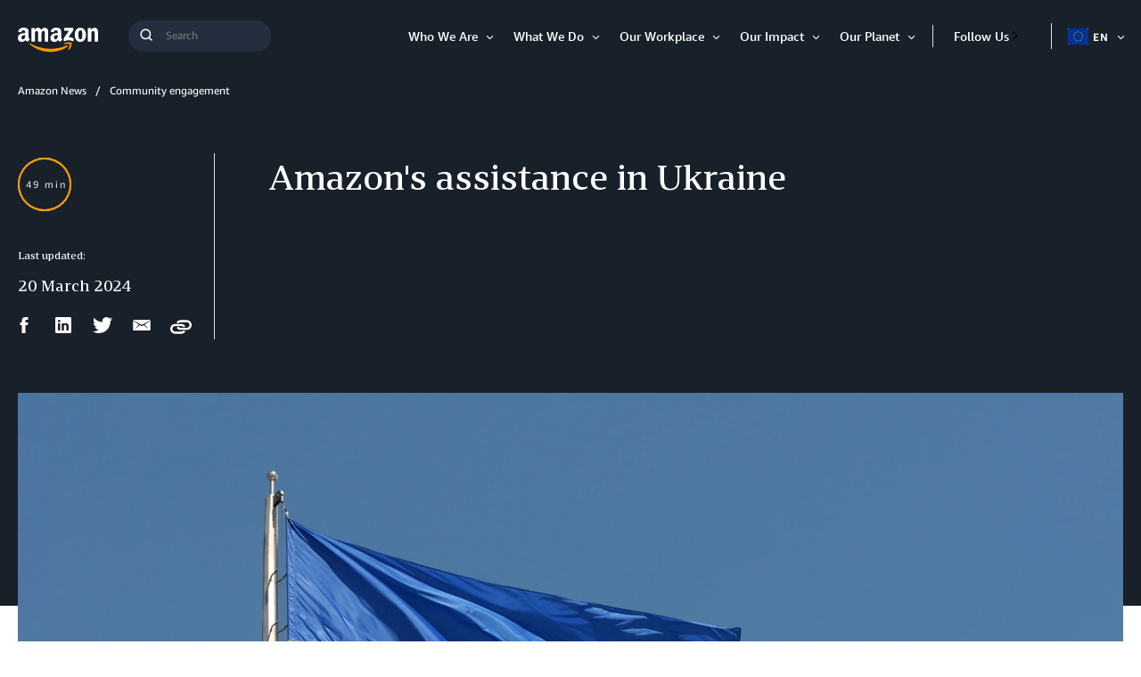

--- FILE ---
content_type: text/html;charset=UTF-8
request_url: https://www.aboutamazon.eu/news/community-engagement/supporting-humanitarian-efforts-in-ukraine
body_size: 55402
content:
<!DOCTYPE html>
<html class="ArticlePage" lang="en">
<head>
    
    <script src="https://consent.trustarc.com/autoblockasset/core.min.js?domain=aboutamazon.global.com"></script>
<script src="https://consent.trustarc.com/autoblockoptout?domain=aboutamazon.global.com"></script>
<script async="async" src="https://consent.trustarc.com/notice?domain=aboutamazon.global.com&c=teconsent&js=nj&noticeType=bb&text=true&gtm=1&language=en_gb"></script>
	<script>
		//This is your domain, as in, how you who are calling the API wish to be identified.
		var MY_DOMAIN = document.domain;
		var REQUIRE_USER_EXPRESSED_PERMISSION = true;
		var _STATE = {};

		/**
		* Different pages add the Consent Manager in different locations, so all callers of the API must wait till
		* the API is loaded. The API is loaded in two stages:
		*      1) The first stage is where the "PrivacyManagerAPI" object exists on the page and where default and
		*         page/domain specific settings can be obtained. If your requirements demand user consent, you must wait
		*         for the second stage load, but it is always recommended to wait for the second stage no matter what.
		*         The "loading" parameter will be added to all API responses when the API is in this state.
		*      2) The second stage loads the user preferences and the domain specific information. If you made a
		*         postMessage API call during the first stage, then the API will automatically send you another, updated,
		*         response if the result has changed.
		*/
		function runOnce(){
			//CHECK: for API exists on the page
			if(!_STATE.hasRunOnce && window.PrivacyManagerAPI){
				console.log("doing run once");

				//Register with the API for automatic updates of user preferences (for the settings you care about)
				//--OR-- if the API is loading, then this will send an update when the API is done and has loaded the user preferences.
				window.addEventListener("message", function(e){
					try{
						var json = JSON.parse(e.data);
						json.PrivacyManagerAPI && handleAPIResponse(json.PrivacyManagerAPI);
					}catch(e){
						e.name != 'SyntaxError' && console.log(e);
					}
				}, false);
				var apiObject = {PrivacyManagerAPI: { self: MY_DOMAIN, action: "getConsent" , timestamp: new Date().getTime(), type: "functional" }};
				window.top.postMessage(JSON.stringify(apiObject),"*");
				apiObject = {PrivacyManagerAPI: { self: MY_DOMAIN, action: "getConsent" , timestamp: new Date().getTime(), type: "advertising" }};
				window.top.postMessage(JSON.stringify(apiObject),"*");

				_STATE.hasRunOnce = true;
				_STATE.i && clearInterval(_STATE.i);
			}
		}

		/**
        * This function returns value of notice_behavior cookie to determine location and behavior manager based on domain.
		* When no notice_behavior cookie exists, this returns a blank string.
		*/
		function getBehavior() {
			var result = "";
			var rx = new RegExp("\\s*notice_behavior\\s*=\\s*([^;]*)").exec(document.cookie);
			if(rx&&rx.length>1){
				result = rx[1];
			}
			return result;
		}

		/**
		* This function is called whenever a user preference is initially set, is retrieved for the first time on this page, or is updated.
		* This is the gateway function which should be customized by each client (you) to determine when and how to handle the API response.
		*
		* The second half of the function determines settings from the CM API, and decides which elements on the page should be "activated" based upon those settings.
		* Elements can only be activated once. Elements can not be deactivated, once activated.
		*/
		function handleAPIResponse(response){
			//CHECK: make sure this response is to YOU. You will actually get the messages to all API callers on this page, not just to you.
			if(!response.source || response.self != MY_DOMAIN ) return;
			console.log("user decision",response);

			//Required trackers/cookies are always allowed, no need to ask permission.
			if( !_STATE.hasLoadedRequired ){
				activateElement(document.querySelectorAll(".trustecm[trackertype=required]"));
				_STATE.hasLoadedRequired = true;
			}

			// Check if behavior manager is EU
			var isEU = /.*(,|)eu/i.test(getBehavior());

			//Case where we don't want to do anything till the user has made a preference.
			if(isEU && REQUIRE_USER_EXPRESSED_PERMISSION && response.source != "asserted" ) return;

			//Step 1) Get Consent Manager settings (user prefs)
			//        These API calls are DIFFERENT than the original API call ("response" parameter) so they must be called separately.
			//Step 2) Apply the settings after checking if approved
			var setting = null;
			if( !_STATE.hasLoadedAdvertising ){
				setting = PrivacyManagerAPI.callApi("getConsent", MY_DOMAIN , null ,null, "advertising");
				if( setting.consent=="approved" ){
					activateElement(document.querySelectorAll(".trustecm[trackertype=advertising]"));
					_STATE.hasLoadedAdvertising = true;
				}console.log(setting);
			}
			if( !_STATE.hasLoadedFunctional ){
				setting = PrivacyManagerAPI.callApi("getConsent", MY_DOMAIN , null ,null, "functional");
				if( setting.consent=="approved" ){
					activateElement(document.querySelectorAll(".trustecm[trackertype=functional]"));
					_STATE.hasLoadedFunctional = true;
				}console.log(setting);
			}

            // No additional checking, this always fires, but only after a user has consented
			if( !_STATE.hasLoadedAnyConsent ){
				activateElement(document.querySelectorAll(".trustecm[trackertype=any]"));
				_STATE.hasLoadedAnyConsent = true;
			}

			//check of vendor domain and fires if that domain is approved, which is based on how that domain was categorized on the backend
			var vendors = document.querySelectorAll(".trustecm[trackertype=vendor]");
			for (var i=0; i < vendors.length; i++) {
				var currentVendor = vendors[i];
				var vDomain = currentVendor.getAttribute("vsrc");
				if (vDomain && !_STATE['hasLoaded'+vDomain]) {
					setting = PrivacyManagerAPI.callApi("getConsent", MY_DOMAIN, vDomain);
					if( setting.consent=="approved" ){
						activateElement(document.querySelectorAll(".trustecm[trackertype=vendor][vsrc='"+ vDomain +"']"));
						_STATE['hasLoaded'+vDomain] = true;
					}console.log(setting);
				}
			}
		}
		/**
		* Activates (runs, loads, or displays) an element based upon element node name.
		* @param {Array.<HTMLElement>} list
		*/
		function activateElement(list){
			if(!(list instanceof Array || list instanceof NodeList)) throw "Illegal argument - must be an array";
			console.log("activating", list);
			for(var item,i=list.length;i-- >0;){
				item = list[i];
				item.class = "trustecm_done";
				switch(item.nodeName.toLowerCase()){
					case "script":
						var z = item.getAttribute("thesrc");
						if(z){
							var y = document.createElement("script");
							y.src = z;
							y.async = item.async;
							item.parentNode.insertBefore(y,item);
						}else eval(item.text || item.textContent || item.innerText);
				}
			}
		}
		_STATE.i = setInterval(runOnce,10);
	</script>
            
    
    <meta charset="UTF-8">
    <link rel="stylesheet" href="https://assets.aboutamazon.com/resource/00000174-78b5-d0f5-a376-7ab552ae0000/styleguide/All.min.cbd589db669720a4e7bde87fa5dad4e3.gz.css"><style>@media only screen and (min-width: 768px) {
    .TourRegistrationForm[data-step="1"] .TourRegistrationFieldsetOne {
        min-height: 480px !important;  
    }
}</style>
<style>@media only screen and (max-width: 568px) {
    .TourRegistrationForm-promos-promo {
        margin-top: 10px;
    }
}
@media only screen and (min-width: 568px) {
    .TourRegistrationForm-promos-promo {
        margin-top: 30px;
    }
}</style>
<style>@media only screen and (min-width: 1051px) {
    .TourRegistrationFieldsetThree-items-item-row .CheckboxInput-label {
        width: calc(100% + 30px);
    }
}</style>
<style>@media only screen and (min-width: 768px) {
    .TourRegistrationFieldsetThree-items {
        width: 672px;
        max-width: 672px;
    }
}</style>
<style>@media only screen and (max-width: 568px) {
    .TourRegistrationCalendarComingSoon.left {
         left: 25%;
         width: 100%;
         margin-left: -25%;
    }
}

@media only screen and (min-width: 568px) {
    .TourRegistrationCalendarComingSoon.left {
         left: 0;
         width: auto;
         margin-left: 0;
    }
}</style>
<style>span[id^=covid-latest] {
    display: block;
    position: relative;
    top: -75px;
    visibility: hidden;   
}</style>
<style>.MapPage-mainContent[data-map-hide-legend="true"] .MapPage-map-legend-wrapper {
  display: none;
}</style>

    <meta name="viewport" content="width=device-width, initial-scale=1, maximum-scale=1"><title>Amazon&#x27;s assistance in Ukraine</title><meta name="description" content="Amazon is partnering closely with Ukraine relief organizations and providing cyber security assistance."><meta name="parsely-tags" content="Community engagement, Press Lounge, Donation, Europe, Ukraine"><link rel="canonical" href="https://www.aboutamazon.eu/news/community-engagement/supporting-humanitarian-efforts-in-ukraine"><meta name="brightspot.contentId" content="0000017f-4545-d166-a3ff-47f511cc0005"><meta property="fb:pages" content="438674779807085">
    <meta property="og:title" content="Amazon&#x27;s assistance in Ukraine">

    <meta property="og:url" content="https://www.aboutamazon.eu/news/community-engagement/supporting-humanitarian-efforts-in-ukraine">
<meta property="og:image" content="https://assets.aboutamazon.com/dims4/default/ce35d98/2147483647/strip/true/crop/2000x1000+0+164/resize/1200x600!/quality/90/?url=https%3A%2F%2Famazon-blogs-brightspot.s3.amazonaws.com%2Fb5%2Fde%2F0068b73b4c549e25419fced23de9%2Fadobestock-51694921.jpeg">


<meta property="og:image:url" content="https://assets.aboutamazon.com/dims4/default/ce35d98/2147483647/strip/true/crop/2000x1000+0+164/resize/1200x600!/quality/90/?url=https%3A%2F%2Famazon-blogs-brightspot.s3.amazonaws.com%2Fb5%2Fde%2F0068b73b4c549e25419fced23de9%2Fadobestock-51694921.jpeg">

    <meta property="og:image:secure_url" content="https://assets.aboutamazon.com/dims4/default/ce35d98/2147483647/strip/true/crop/2000x1000+0+164/resize/1200x600!/quality/90/?url=https%3A%2F%2Famazon-blogs-brightspot.s3.amazonaws.com%2Fb5%2Fde%2F0068b73b4c549e25419fced23de9%2Fadobestock-51694921.jpeg">

<meta property="og:image:width" content="1200">
<meta property="og:image:height" content="600">
    <meta property="og:image:type" content="image/jpeg">

    <meta property="og:image:alt" content="Flag of Ukraine against a blue sky">


    <meta property="og:description" content="Amazon is partnering closely with Ukraine relief organizations and providing cyber security assistance.">

    <meta property="og:site_name" content="EU About Amazon">


    <meta property="og:type" content="article">

    <meta property="article:published_time" content="2022-03-01T11:40:02.795">

    <meta property="article:modified_time" content="2024-03-20T11:03:28.726">

    <meta property="article:section" content="Community engagement ">

    <meta property="article:tag" content="Community engagement">

    <meta property="article:tag" content="Press Lounge">

    <meta property="article:tag" content="Donation">

    <meta property="article:tag" content="Europe">

    <meta property="article:tag" content="Ukraine">

<meta name="twitter:card" content="summary_large_image"/>





    <meta name="twitter:description" content="Amazon is partnering closely with Ukraine relief organizations and providing cyber security assistance."/>



    
        
        <meta name="twitter:image" content="https://assets.aboutamazon.com/dims4/default/ce35d98/2147483647/strip/true/crop/2000x1000+0+164/resize/1200x600!/quality/90/?url=https%3A%2F%2Famazon-blogs-brightspot.s3.amazonaws.com%2Fb5%2Fde%2F0068b73b4c549e25419fced23de9%2Fadobestock-51694921.jpeg"/>
    



    <meta name="twitter:image:alt" content="Flag of Ukraine against a blue sky"/>



    <meta name="twitter:site" content="@AmazonNewsEU"/>





    <meta name="twitter:title" content="Amazon&#x27;s assistance in Ukraine"/>



    <meta property="fb:app_id" content="2194788737494754">

<link rel="alternate" href="https://www.aboutamazon.eu/news/community-engagement/supporting-humanitarian-efforts-in-ukraine" hreflang="en-GB" /><link rel="apple-touch-icon" sizes="180x180" href="/apple-touch-icon.png">
<link rel="icon" type="image/png" href="/favicon-32x32.png">
<link rel="icon" type="image/png" href="/favicon-16x16.png">

    <meta name="parsely-pub-date" content="2022-03-01T11:40:02Z" /><script type="application/ld+json">{"@context":"http://schema.org","@type":"Article","articleSection":"Community engagement ","url":"https://www.aboutamazon.eu/news/community-engagement/supporting-humanitarian-efforts-in-ukraine","dateModified":"2024-03-20T08:58:07.861Z","datePublished":"2022-03-01T11:40:02.795Z","headline":"Amazon's assistance in Ukraine","image":[{"@context":"http://schema.org","@type":"ImageObject","height":987,"url":"https://assets.aboutamazon.com/dims4/default/d9f09e4/2147483647/strip/false/crop/2000x1328+0+0/resize/1486x987!/quality/90/?url=https%3A%2F%2Famazon-blogs-brightspot.s3.amazonaws.com%2Fb5%2Fde%2F0068b73b4c549e25419fced23de9%2Fadobestock-51694921.jpeg","width":1486},{"@context":"http://schema.org","@type":"ImageObject","height":675,"url":"https://assets.aboutamazon.com/dims4/default/3764d16/2147483647/strip/false/crop/2000x1125+0+102/resize/1200x675!/quality/90/?url=https%3A%2F%2Famazon-blogs-brightspot.s3.amazonaws.com%2Fb5%2Fde%2F0068b73b4c549e25419fced23de9%2Fadobestock-51694921.jpeg","width":1200}],"mainEntityOfPage":{"@type":"WebPage","@id":"https://www.aboutamazon.eu/news/community-engagement/supporting-humanitarian-efforts-in-ukraine"},"publisher":{"@type":"Organization","name":"EU About Amazon","logo":{"@type":"ImageObject","url":"https://amazon-blogs-brightspot-lower.s3.amazonaws.com/about/00/92/0260aab44ee8a2faeafde18ee1da/amazon-logo-inverse.svg"},"parentOrganization":{"@type":"Organization","name":"Amazon","url":"https://www.amazon.com"}},"description":"Amazon is partnering closely with Ukraine relief organizations and providing cyber security assistance."}</script><script>const digitalDataBEComponents = {"pageDetails":{"urlSlug":"supporting-humanitarian-efforts-in-ukraine","country":"GB","siteSection":"Community engagement","bspContentUuid":"0000017f-4545-d166-a3ff-47f511cc0005","fullUrl":"https://www.aboutamazon.eu/news/community-engagement/supporting-humanitarian-efforts-in-ukraine","publishDate":"03-01-2022 12:40","siteSection2":"Amazon's assistance in Ukraine","siteSection3":"","language":"en","locale":"en_GB","pageName":"Amazon's assistance in Ukraine","tags":"Europe, Ukraine, Donation, Community engagement","sitePath":"/","site":"euaboutamazon","pageType":"article","ownerSite":"euaboutamazon","hiddenTags":"Press Lounge","pageUrl":"https://www.aboutamazon.eu/news/community-engagement/supporting-humanitarian-efforts-in-ukraine","permalink":"https://www.aboutamazon.eu/news/community-engagement/supporting-humanitarian-efforts-in-ukraine","authors":""}};</script>


        <!--This is needed for custom elements to function in browsers that
    support them natively but that are using es6 code transpiled to es5.
    This will cause a non-fatal error to show up in the IE11 console.
    It can be safely ignored. https://github.com/webcomponents/webcomponentsjs/issues/749 -->
    <script>
        (function () {
        'use strict';
        (()=>{'use strict';if(!window.customElements)return;const a=window.HTMLElement,b=window.customElements.define,c=window.customElements.get,d=new Map,e=new Map;let f=!1,g=!1;window.HTMLElement=function(){if(!f){const a=d.get(this.constructor),b=c.call(window.customElements,a);g=!0;const e=new b;return e}f=!1;},window.HTMLElement.prototype=a.prototype;Object.defineProperty(window,'customElements',{value:window.customElements,configurable:!0,writable:!0}),Object.defineProperty(window.customElements,'define',{value:(c,h)=>{const i=h.prototype,j=class extends a{constructor(){super(),Object.setPrototypeOf(this,i),g||(f=!0,h.call(this)),g=!1;}},k=j.prototype;j.observedAttributes=h.observedAttributes,k.connectedCallback=i.connectedCallback,k.disconnectedCallback=i.disconnectedCallback,k.attributeChangedCallback=i.attributeChangedCallback,k.adoptedCallback=i.adoptedCallback,d.set(h,c),e.set(c,h),b.call(window.customElements,c,j);},configurable:!0,writable:!0}),Object.defineProperty(window.customElements,'get',{value:(a)=>e.get(a),configurable:!0,writable:!0});})();
        /**
        @license
        Copyright (c) 2017 The Polymer Project Authors. All rights reserved.
        This code may only be used under the BSD style license found at http://polymer.github.io/LICENSE.txt
        The complete set of authors may be found at http://polymer.github.io/AUTHORS.txt
        The complete set of contributors may be found at http://polymer.github.io/CONTRIBUTORS.txt
        Code distributed by Google as part of the polymer project is also
        subject to an additional IP rights grant found at http://polymer.github.io/PATENTS.txt
        */
        }());
    </script>
    <script>
        /**
            For the fastest load times https://developers.google.com/speed/docs/insights/BlockingJS
            and to prevent any FOUC, as well as prevent any race conditions for browsers that also
            rely on the CSS variables polyfill, this is inlined.
        **/
        if (!window.customElements) {
            (function(){
                'use strict';var h=new function(){};var aa=new Set("annotation-xml color-profile font-face font-face-src font-face-uri font-face-format font-face-name missing-glyph".split(" "));function m(b){var a=aa.has(b);b=/^[a-z][.0-9_a-z]*-[\-.0-9_a-z]*$/.test(b);return!a&&b}function n(b){var a=b.isConnected;if(void 0!==a)return a;for(;b&&!(b.__CE_isImportDocument||b instanceof Document);)b=b.parentNode||(window.ShadowRoot&&b instanceof ShadowRoot?b.host:void 0);return!(!b||!(b.__CE_isImportDocument||b instanceof Document))}
                function p(b,a){for(;a&&a!==b&&!a.nextSibling;)a=a.parentNode;return a&&a!==b?a.nextSibling:null}
                function t(b,a,c){c=c?c:new Set;for(var d=b;d;){if(d.nodeType===Node.ELEMENT_NODE){var e=d;a(e);var f=e.localName;if("link"===f&&"import"===e.getAttribute("rel")){d=e.import;if(d instanceof Node&&!c.has(d))for(c.add(d),d=d.firstChild;d;d=d.nextSibling)t(d,a,c);d=p(b,e);continue}else if("template"===f){d=p(b,e);continue}if(e=e.__CE_shadowRoot)for(e=e.firstChild;e;e=e.nextSibling)t(e,a,c)}d=d.firstChild?d.firstChild:p(b,d)}}function u(b,a,c){b[a]=c};function v(){this.a=new Map;this.s=new Map;this.f=[];this.b=!1}function ba(b,a,c){b.a.set(a,c);b.s.set(c.constructor,c)}function w(b,a){b.b=!0;b.f.push(a)}function x(b,a){b.b&&t(a,function(a){return y(b,a)})}function y(b,a){if(b.b&&!a.__CE_patched){a.__CE_patched=!0;for(var c=0;c<b.f.length;c++)b.f[c](a)}}function z(b,a){var c=[];t(a,function(b){return c.push(b)});for(a=0;a<c.length;a++){var d=c[a];1===d.__CE_state?b.connectedCallback(d):A(b,d)}}
                function B(b,a){var c=[];t(a,function(b){return c.push(b)});for(a=0;a<c.length;a++){var d=c[a];1===d.__CE_state&&b.disconnectedCallback(d)}}
                function C(b,a,c){c=c?c:{};var d=c.w||new Set,e=c.i||function(a){return A(b,a)},f=[];t(a,function(a){if("link"===a.localName&&"import"===a.getAttribute("rel")){var c=a.import;c instanceof Node&&(c.__CE_isImportDocument=!0,c.__CE_hasRegistry=!0);c&&"complete"===c.readyState?c.__CE_documentLoadHandled=!0:a.addEventListener("load",function(){var c=a.import;if(!c.__CE_documentLoadHandled){c.__CE_documentLoadHandled=!0;var f=new Set(d);f.delete(c);C(b,c,{w:f,i:e})}})}else f.push(a)},d);if(b.b)for(a=0;a<
                f.length;a++)y(b,f[a]);for(a=0;a<f.length;a++)e(f[a])}
                function A(b,a){if(void 0===a.__CE_state){var c=a.ownerDocument;if(c.defaultView||c.__CE_isImportDocument&&c.__CE_hasRegistry)if(c=b.a.get(a.localName)){c.constructionStack.push(a);var d=c.constructor;try{try{if(new d!==a)throw Error("The custom element constructor did not produce the element being upgraded.");}finally{c.constructionStack.pop()}}catch(r){throw a.__CE_state=2,r;}a.__CE_state=1;a.__CE_definition=c;if(c.attributeChangedCallback)for(c=c.observedAttributes,d=0;d<c.length;d++){var e=c[d],
                        f=a.getAttribute(e);null!==f&&b.attributeChangedCallback(a,e,null,f,null)}n(a)&&b.connectedCallback(a)}}}v.prototype.connectedCallback=function(b){var a=b.__CE_definition;a.connectedCallback&&a.connectedCallback.call(b)};v.prototype.disconnectedCallback=function(b){var a=b.__CE_definition;a.disconnectedCallback&&a.disconnectedCallback.call(b)};
                v.prototype.attributeChangedCallback=function(b,a,c,d,e){var f=b.__CE_definition;f.attributeChangedCallback&&-1<f.observedAttributes.indexOf(a)&&f.attributeChangedCallback.call(b,a,c,d,e)};function D(b,a){this.c=b;this.a=a;this.b=void 0;C(this.c,this.a);"loading"===this.a.readyState&&(this.b=new MutationObserver(this.f.bind(this)),this.b.observe(this.a,{childList:!0,subtree:!0}))}function E(b){b.b&&b.b.disconnect()}D.prototype.f=function(b){var a=this.a.readyState;"interactive"!==a&&"complete"!==a||E(this);for(a=0;a<b.length;a++)for(var c=b[a].addedNodes,d=0;d<c.length;d++)C(this.c,c[d])};function ca(){var b=this;this.b=this.a=void 0;this.f=new Promise(function(a){b.b=a;b.a&&a(b.a)})}function F(b){if(b.a)throw Error("Already resolved.");b.a=void 0;b.b&&b.b(void 0)};function G(b){this.j=!1;this.c=b;this.o=new Map;this.l=function(b){return b()};this.g=!1;this.m=[];this.u=new D(b,document)}
                G.prototype.define=function(b,a){var c=this;if(!(a instanceof Function))throw new TypeError("Custom element constructors must be functions.");if(!m(b))throw new SyntaxError("The element name '"+b+"' is not valid.");if(this.c.a.get(b))throw Error("A custom element with name '"+b+"' has already been defined.");if(this.j)throw Error("A custom element is already being defined.");this.j=!0;var d,e,f,r,k;try{var g=function(b){var a=l[b];if(void 0!==a&&!(a instanceof Function))throw Error("The '"+b+"' callback must be a function.");
                    return a},l=a.prototype;if(!(l instanceof Object))throw new TypeError("The custom element constructor's prototype is not an object.");d=g("connectedCallback");e=g("disconnectedCallback");f=g("adoptedCallback");r=g("attributeChangedCallback");k=a.observedAttributes||[]}catch(q){return}finally{this.j=!1}a={localName:b,constructor:a,connectedCallback:d,disconnectedCallback:e,adoptedCallback:f,attributeChangedCallback:r,observedAttributes:k,constructionStack:[]};ba(this.c,b,a);this.m.push(a);this.g||
                (this.g=!0,this.l(function(){return da(c)}))};G.prototype.i=function(b){C(this.c,b)};function da(b){if(!1!==b.g){b.g=!1;for(var a=b.m,c=[],d=new Map,e=0;e<a.length;e++)d.set(a[e].localName,[]);C(b.c,document,{i:function(a){if(void 0===a.__CE_state){var e=a.localName,f=d.get(e);f?f.push(a):b.c.a.get(e)&&c.push(a)}}});for(e=0;e<c.length;e++)A(b.c,c[e]);for(;0<a.length;){for(var f=a.shift(),e=f.localName,f=d.get(f.localName),r=0;r<f.length;r++)A(b.c,f[r]);(e=b.o.get(e))&&F(e)}}}
                G.prototype.get=function(b){if(b=this.c.a.get(b))return b.constructor};G.prototype.whenDefined=function(b){if(!m(b))return Promise.reject(new SyntaxError("'"+b+"' is not a valid custom element name."));var a=this.o.get(b);if(a)return a.f;a=new ca;this.o.set(b,a);this.c.a.get(b)&&!this.m.some(function(a){return a.localName===b})&&F(a);return a.f};G.prototype.v=function(b){E(this.u);var a=this.l;this.l=function(c){return b(function(){return a(c)})}};window.CustomElementRegistry=G;
                G.prototype.define=G.prototype.define;G.prototype.upgrade=G.prototype.i;G.prototype.get=G.prototype.get;G.prototype.whenDefined=G.prototype.whenDefined;G.prototype.polyfillWrapFlushCallback=G.prototype.v;var H=window.Document.prototype.createElement,ea=window.Document.prototype.createElementNS,fa=window.Document.prototype.importNode,ga=window.Document.prototype.prepend,ha=window.Document.prototype.append,ia=window.DocumentFragment.prototype.prepend,ja=window.DocumentFragment.prototype.append,I=window.Node.prototype.cloneNode,J=window.Node.prototype.appendChild,K=window.Node.prototype.insertBefore,L=window.Node.prototype.removeChild,M=window.Node.prototype.replaceChild,N=Object.getOwnPropertyDescriptor(window.Node.prototype,
                        "textContent"),O=window.Element.prototype.attachShadow,P=Object.getOwnPropertyDescriptor(window.Element.prototype,"innerHTML"),Q=window.Element.prototype.getAttribute,R=window.Element.prototype.setAttribute,S=window.Element.prototype.removeAttribute,T=window.Element.prototype.getAttributeNS,U=window.Element.prototype.setAttributeNS,ka=window.Element.prototype.removeAttributeNS,la=window.Element.prototype.insertAdjacentElement,ma=window.Element.prototype.insertAdjacentHTML,na=window.Element.prototype.prepend,
                        oa=window.Element.prototype.append,V=window.Element.prototype.before,pa=window.Element.prototype.after,qa=window.Element.prototype.replaceWith,ra=window.Element.prototype.remove,sa=window.HTMLElement,W=Object.getOwnPropertyDescriptor(window.HTMLElement.prototype,"innerHTML"),ta=window.HTMLElement.prototype.insertAdjacentElement,ua=window.HTMLElement.prototype.insertAdjacentHTML;function va(){var b=X;window.HTMLElement=function(){function a(){var a=this.constructor,d=b.s.get(a);if(!d)throw Error("The custom element being constructed was not registered with `customElements`.");var e=d.constructionStack;if(!e.length)return e=H.call(document,d.localName),Object.setPrototypeOf(e,a.prototype),e.__CE_state=1,e.__CE_definition=d,y(b,e),e;var d=e.length-1,f=e[d];if(f===h)throw Error("The HTMLElement constructor was either called reentrantly for this constructor or called multiple times.");
                    e[d]=h;Object.setPrototypeOf(f,a.prototype);y(b,f);return f}a.prototype=sa.prototype;return a}()};function Y(b,a,c){function d(a){return function(c){for(var e=[],d=0;d<arguments.length;++d)e[d-0]=arguments[d];for(var d=[],f=[],l=0;l<e.length;l++){var q=e[l];q instanceof Element&&n(q)&&f.push(q);if(q instanceof DocumentFragment)for(q=q.firstChild;q;q=q.nextSibling)d.push(q);else d.push(q)}a.apply(this,e);for(e=0;e<f.length;e++)B(b,f[e]);if(n(this))for(e=0;e<d.length;e++)f=d[e],f instanceof Element&&z(b,f)}}c.h&&(a.prepend=d(c.h));c.append&&(a.append=d(c.append))};function wa(){var b=X;u(Document.prototype,"createElement",function(a){if(this.__CE_hasRegistry){var c=b.a.get(a);if(c)return new c.constructor}a=H.call(this,a);y(b,a);return a});u(Document.prototype,"importNode",function(a,c){a=fa.call(this,a,c);this.__CE_hasRegistry?C(b,a):x(b,a);return a});u(Document.prototype,"createElementNS",function(a,c){if(this.__CE_hasRegistry&&(null===a||"http://www.w3.org/1999/xhtml"===a)){var d=b.a.get(c);if(d)return new d.constructor}a=ea.call(this,a,c);y(b,a);return a});
                    Y(b,Document.prototype,{h:ga,append:ha})};function xa(){var b=X;function a(a,d){Object.defineProperty(a,"textContent",{enumerable:d.enumerable,configurable:!0,get:d.get,set:function(a){if(this.nodeType===Node.TEXT_NODE)d.set.call(this,a);else{var e=void 0;if(this.firstChild){var c=this.childNodes,k=c.length;if(0<k&&n(this))for(var e=Array(k),g=0;g<k;g++)e[g]=c[g]}d.set.call(this,a);if(e)for(a=0;a<e.length;a++)B(b,e[a])}}})}u(Node.prototype,"insertBefore",function(a,d){if(a instanceof DocumentFragment){var e=Array.prototype.slice.apply(a.childNodes);
                    a=K.call(this,a,d);if(n(this))for(d=0;d<e.length;d++)z(b,e[d]);return a}e=n(a);d=K.call(this,a,d);e&&B(b,a);n(this)&&z(b,a);return d});u(Node.prototype,"appendChild",function(a){if(a instanceof DocumentFragment){var c=Array.prototype.slice.apply(a.childNodes);a=J.call(this,a);if(n(this))for(var e=0;e<c.length;e++)z(b,c[e]);return a}c=n(a);e=J.call(this,a);c&&B(b,a);n(this)&&z(b,a);return e});u(Node.prototype,"cloneNode",function(a){a=I.call(this,a);this.ownerDocument.__CE_hasRegistry?C(b,a):x(b,a);
                    return a});u(Node.prototype,"removeChild",function(a){var c=n(a),e=L.call(this,a);c&&B(b,a);return e});u(Node.prototype,"replaceChild",function(a,d){if(a instanceof DocumentFragment){var e=Array.prototype.slice.apply(a.childNodes);a=M.call(this,a,d);if(n(this))for(B(b,d),d=0;d<e.length;d++)z(b,e[d]);return a}var e=n(a),f=M.call(this,a,d),c=n(this);c&&B(b,d);e&&B(b,a);c&&z(b,a);return f});N&&N.get?a(Node.prototype,N):w(b,function(b){a(b,{enumerable:!0,configurable:!0,get:function(){for(var a=[],b=
                            0;b<this.childNodes.length;b++)a.push(this.childNodes[b].textContent);return a.join("")},set:function(a){for(;this.firstChild;)L.call(this,this.firstChild);J.call(this,document.createTextNode(a))}})})};function ya(b){var a=Element.prototype;function c(a){return function(e){for(var c=[],d=0;d<arguments.length;++d)c[d-0]=arguments[d];for(var d=[],k=[],g=0;g<c.length;g++){var l=c[g];l instanceof Element&&n(l)&&k.push(l);if(l instanceof DocumentFragment)for(l=l.firstChild;l;l=l.nextSibling)d.push(l);else d.push(l)}a.apply(this,c);for(c=0;c<k.length;c++)B(b,k[c]);if(n(this))for(c=0;c<d.length;c++)k=d[c],k instanceof Element&&z(b,k)}}V&&(a.before=c(V));V&&(a.after=c(pa));qa&&u(a,"replaceWith",function(a){for(var e=
                        [],c=0;c<arguments.length;++c)e[c-0]=arguments[c];for(var c=[],d=[],k=0;k<e.length;k++){var g=e[k];g instanceof Element&&n(g)&&d.push(g);if(g instanceof DocumentFragment)for(g=g.firstChild;g;g=g.nextSibling)c.push(g);else c.push(g)}k=n(this);qa.apply(this,e);for(e=0;e<d.length;e++)B(b,d[e]);if(k)for(B(b,this),e=0;e<c.length;e++)d=c[e],d instanceof Element&&z(b,d)});ra&&u(a,"remove",function(){var a=n(this);ra.call(this);a&&B(b,this)})};function za(){var b=X;function a(a,c){Object.defineProperty(a,"innerHTML",{enumerable:c.enumerable,configurable:!0,get:c.get,set:function(a){var e=this,d=void 0;n(this)&&(d=[],t(this,function(a){a!==e&&d.push(a)}));c.set.call(this,a);if(d)for(var f=0;f<d.length;f++){var r=d[f];1===r.__CE_state&&b.disconnectedCallback(r)}this.ownerDocument.__CE_hasRegistry?C(b,this):x(b,this);return a}})}function c(a,c){u(a,"insertAdjacentElement",function(a,e){var d=n(e);a=c.call(this,a,e);d&&B(b,e);n(a)&&z(b,e);
                    return a})}function d(a,c){function e(a,e){for(var c=[];a!==e;a=a.nextSibling)c.push(a);for(e=0;e<c.length;e++)C(b,c[e])}u(a,"insertAdjacentHTML",function(a,b){a=a.toLowerCase();if("beforebegin"===a){var d=this.previousSibling;c.call(this,a,b);e(d||this.parentNode.firstChild,this)}else if("afterbegin"===a)d=this.firstChild,c.call(this,a,b),e(this.firstChild,d);else if("beforeend"===a)d=this.lastChild,c.call(this,a,b),e(d||this.firstChild,null);else if("afterend"===a)d=this.nextSibling,c.call(this,
                        a,b),e(this.nextSibling,d);else throw new SyntaxError("The value provided ("+String(a)+") is not one of 'beforebegin', 'afterbegin', 'beforeend', or 'afterend'.");})}O&&u(Element.prototype,"attachShadow",function(a){return this.__CE_shadowRoot=a=O.call(this,a)});P&&P.get?a(Element.prototype,P):W&&W.get?a(HTMLElement.prototype,W):w(b,function(b){a(b,{enumerable:!0,configurable:!0,get:function(){return I.call(this,!0).innerHTML},set:function(a){var b="template"===this.localName,e=b?this.content:this,
                            c=H.call(document,this.localName);for(c.innerHTML=a;0<e.childNodes.length;)L.call(e,e.childNodes[0]);for(a=b?c.content:c;0<a.childNodes.length;)J.call(e,a.childNodes[0])}})});u(Element.prototype,"setAttribute",function(a,c){if(1!==this.__CE_state)return R.call(this,a,c);var e=Q.call(this,a);R.call(this,a,c);c=Q.call(this,a);b.attributeChangedCallback(this,a,e,c,null)});u(Element.prototype,"setAttributeNS",function(a,c,d){if(1!==this.__CE_state)return U.call(this,a,c,d);var e=T.call(this,a,c);U.call(this,
                        a,c,d);d=T.call(this,a,c);b.attributeChangedCallback(this,c,e,d,a)});u(Element.prototype,"removeAttribute",function(a){if(1!==this.__CE_state)return S.call(this,a);var c=Q.call(this,a);S.call(this,a);null!==c&&b.attributeChangedCallback(this,a,c,null,null)});u(Element.prototype,"removeAttributeNS",function(a,c){if(1!==this.__CE_state)return ka.call(this,a,c);var d=T.call(this,a,c);ka.call(this,a,c);var e=T.call(this,a,c);d!==e&&b.attributeChangedCallback(this,c,d,e,a)});ta?c(HTMLElement.prototype,
                        ta):la?c(Element.prototype,la):console.warn("Custom Elements: `Element#insertAdjacentElement` was not patched.");ua?d(HTMLElement.prototype,ua):ma?d(Element.prototype,ma):console.warn("Custom Elements: `Element#insertAdjacentHTML` was not patched.");Y(b,Element.prototype,{h:na,append:oa});ya(b)};/*
                Copyright (c) 2016 The Polymer Project Authors. All rights reserved.
                This code may only be used under the BSD style license found at http://polymer.github.io/LICENSE.txt
                The complete set of authors may be found at http://polymer.github.io/AUTHORS.txt
                The complete set of contributors may be found at http://polymer.github.io/CONTRIBUTORS.txt
                Code distributed by Google as part of the polymer project is also
                subject to an additional IP rights grant found at http://polymer.github.io/PATENTS.txt
                */
                var Z=window.customElements;if(!Z||Z.forcePolyfill||"function"!=typeof Z.define||"function"!=typeof Z.get){var X=new v;va();wa();Y(X,DocumentFragment.prototype,{h:ia,append:ja});xa();za();document.__CE_hasRegistry=!0;var customElements=new G(X);Object.defineProperty(window,"customElements",{configurable:!0,enumerable:!0,value:customElements})};
            }).call(self);
        }
    </script>

    <script src="https://assets.aboutamazon.com/resource/00000174-78b5-d0f5-a376-7ab552ae0000/styleguide/All.min.03afe2e6dcacd31fd96de46c5252ec5b.gz.js"></script><script>
    window.fbAsyncInit = function() {
    FB.init({
    
        appId : '2194788737494754',
    
    xfbml : true,
    version : 'v2.9'
    });
    };
    (function(d, s, id){
    var js, fjs = d.getElementsByTagName(s)[0];
    if (d.getElementById(id)) {return;}
    js = d.createElement(s); js.id = id;
    js.src = "//connect.facebook.net/en_US/sdk.js";
    fjs.parentNode.insertBefore(js, fjs);
    }(document, 'script', 'facebook-jssdk'));
</script>
<script src="https://www.youtube.com/iframe_api"></script>
<script>window.showMapIntroPanel</script>
<script>    (function() {
        /** CONFIGURATION START **/
        var _sf_async_config = window._sf_async_config = (window._sf_async_config || {});
        _sf_async_config.uid = 48641;  // UID IS SAME FOR ALL SITES ON YOUR ACCOUNT
        _sf_async_config.domain = 'aboutamazon.eu'; // DON'T INCLUDE HTTP(S) OR WWW
        _sf_async_config.useCanonical = true; 
        _sf_async_config.useCanonicalDomain = true;
        _sf_async_config.flickerControl = false;
        /** CONFIGURATION END **/
        function loadChartbeat() {
            var e = document.createElement('script');
            var n = document.getElementsByTagName('script')[0];
            e.type = 'text/javascript';
            e.async = true;
            e.src = '//static.chartbeat.com/js/chartbeat.js';
            n.parentNode.insertBefore(e, n);
        }
        loadChartbeat();
     })();</script>
<script src="//static.chartbeat.com/js/chartbeat_mab.js" async></script>
<script src="https://assets.adobedtm.com/057ba335cefc/edb903aead4f/launch-44ec4d431192.min.js" async></script>
</head>


<body class="ArticlePage-body" data-with-toggle-menudata-inverse-module-colors="true">
    <!-- Putting icons here, so we don't have to include in a bunch of -body hbs's -->
<svg xmlns="http://www.w3.org/2000/svg" style="display:none" id="iconsMap">
    <symbol id="play-icon" viewBox="0 0 8 14">
        <g>
            <path d="M17.338 13.591L25.071 20 17.338 26.409z" transform="translate(-1104 -152) translate(0 30) translate(1060 80) translate(27 29)"/>
        </g>
    </symbol>
    <symbol id="icon-anchorlink" viewBox="0 0 100 100">
        <path d="M86.5,71.6c0-1.6-0.5-2.9-1.6-4L72.7,55.5c-1-1.1-2.5-1.7-4-1.6c-1.6,0-3,0.6-4.2,1.9l1.1,1.1
            c0.6,0.6,1,1,1.3,1.3c0.2,0.2,0.5,0.6,0.9,1.1c0.4,0.5,0.6,1,0.8,1.5c0.1,0.5,0.2,1,0.2,1.6c0,1.6-0.5,2.9-1.6,4
            c-1,1.1-2.5,1.7-4,1.6c-0.6,0-1.1-0.1-1.6-0.2c-0.5-0.2-1-0.4-1.5-0.8c-0.4-0.3-0.8-0.6-1.1-0.9c-0.4-0.4-0.8-0.8-1.3-1.3
            c-0.4-0.4-0.7-0.7-1.1-1.1c-1.3,1.2-1.9,2.6-1.9,4.3c0,1.6,0.5,2.9,1.6,4l12,12.1c1,1,2.4,1.6,4,1.6c1.6,0,2.9-0.5,4-1.5l8.6-8.5
            C85.9,74.4,86.5,73.1,86.5,71.6z M45.5,30.5c0-1.6-0.5-2.9-1.6-4l-12-12.1c-1-1.1-2.5-1.7-4-1.6c-1.5,0-2.8,0.5-4,1.6l-8.6,8.5
            c-1.1,1.1-1.6,2.4-1.6,3.9c0,1.6,0.5,2.9,1.6,4l12.1,12.1c1,1,2.4,1.6,4,1.6c1.6,0,3-0.6,4.2-1.8l-1.1-1.1c-0.4-0.4-0.8-0.8-1.3-1.3
            c-0.3-0.4-0.6-0.7-0.9-1.1c-0.3-0.4-0.6-0.9-0.8-1.5c-0.1-0.5-0.2-1.1-0.2-1.6c0-1.6,0.5-2.9,1.6-4c1.1-1.1,2.4-1.6,4-1.6
            c0.6,0,1.1,0.1,1.6,0.2c0.5,0.1,1,0.4,1.5,0.8c0.5,0.4,0.9,0.7,1.1,0.9c0.2,0.2,0.7,0.6,1.3,1.3l1.1,1.1
            C44.9,33.5,45.5,32.1,45.5,30.5z M92.8,59.7c3.3,3.3,4.9,7.2,4.9,11.9c0,4.7-1.7,8.6-5,11.8l-8.6,8.5c-3.2,3.2-7.2,4.8-11.8,4.8
            c-4.7,0-8.7-1.7-11.9-4.9l-12-12.1c-3.2-3.2-4.8-7.2-4.8-11.8c0-4.8,1.7-8.8,5.1-12.2l-5.1-5.1c-3.3,3.4-7.4,5.1-12.1,5.1
            c-4.7,0-8.6-1.6-11.9-4.9L7.5,38.7c-3.3-3.3-4.9-7.2-4.9-11.9c0-4.7,1.7-8.6,5-11.8l8.6-8.5c3.2-3.2,7.2-4.8,11.8-4.8
            c4.7,0,8.7,1.7,11.9,4.9l12,12.1c3.2,3.2,4.8,7.2,4.8,11.8c0,4.8-1.7,8.8-5.1,12.2l5.1,5.1c3.3-3.4,7.4-5.1,12.1-5.1
            c4.7,0,8.6,1.6,11.9,4.9C80.7,47.6,92.8,59.7,92.8,59.7z"/>
        </symbol>
        <symbol id="close-x" viewBox="0 0 14 14">
        <g>
            <path fill-rule="nonzero" d="M6.336 7L0 .664.664 0 7 6.336 13.336 0 14 .664 7.664 7 14 13.336l-.664.664L7 7.664.664 14 0 13.336 6.336 7z"></path>
        </g>
    </symbol>
    <symbol id="icon-copy-link" viewBox="0 0 20 12.783" xmlns="http://www.w3.org/2000/svg">
        <g stroke-linecap="round" stroke-miterlimit="10">
            <path transform="translate(-285.64 -1601.3)" d="m290.23 1604.9c-2.5258 0-4.5944 2.0699-4.5938 4.5957 0 2.5254 2.0684 4.5938 4.5938 4.5938h5.7383c1.1666 0 2.2898-0.4421 3.1406-1.2403a1 1 0 0 0 0.0449-1.414 1 1 0 0 0-1.4141-0.045c-0.47986 0.4502-1.1115 0.7-1.7695 0.6992h-5.7403c-1.4445 0-2.5938-1.1493-2.5938-2.5938-4e-4 -1.4448 1.149-2.5938 2.5938-2.5938h5.7403c0.6545-9e-4 1.2829 0.2472 1.7617 0.6934a1 1 0 0 0 1.4141-0.051 1 1 0 0 0-0.0488-1.4141c-0.84882-0.7908-1.9688-1.2296-3.1289-1.2285z"/>
            <path transform="translate(-285.64 -1601.3)" d="m295.3 1601.3c-1.2224-1e-3 -2.3965 0.4859-3.2578 1.3535a1 1 0 0 0 6e-3 1.414 1 1 0 0 0 1.4141-0c0.48619-0.4897 1.1478-0.7645 1.8379-0.7636h5.7403c1.4462-0 2.5977 1.1475 2.5977 2.5937-3e-3 1.4454-1.1539 2.5957-2.5996 2.5957h-5.7441c-0.65101 1e-3 -1.278-0.2453-1.7559-0.6875a1 1 0 0 0-1.4121 0.055 1 1 0 0 0 0.0547 1.4141c0.84779 0.7844 1.9602 1.2204 3.1152 1.2187h5.7422c2.5262 0 4.5961-2.0675 4.5996-4.5937 0-2.5276-2.0722-4.5969-4.5996-4.5937h-5.7363z"/>
        </g>
    </symbol>
    <symbol id="mono-icon-copylink" viewBox="0 0 12 12">
        <g fill-rule="evenodd">
            <path d="M10.199 2.378c.222.205.4.548.465.897.062.332.016.614-.132.774L8.627 6.106c-.187.203-.512.232-.75-.014a.498.498 0 0 0-.706.028.499.499 0 0 0 .026.706 1.509 1.509 0 0 0 2.165-.04l1.903-2.06c.37-.398.506-.98.382-1.636-.105-.557-.392-1.097-.77-1.445L9.968.8C9.591.452 9.03.208 8.467.145 7.803.072 7.233.252 6.864.653L4.958 2.709a1.509 1.509 0 0 0 .126 2.161.5.5 0 1 0 .68-.734c-.264-.218-.26-.545-.071-.747L7.597 1.33c.147-.16.425-.228.76-.19.353.038.71.188.931.394l.91.843.001.001zM1.8 9.623c-.222-.205-.4-.549-.465-.897-.062-.332-.016-.614.132-.774l1.905-2.057c.187-.203.512-.232.75.014a.498.498 0 0 0 .706-.028.499.499 0 0 0-.026-.706 1.508 1.508 0 0 0-2.165.04L.734 7.275c-.37.399-.506.98-.382 1.637.105.557.392 1.097.77 1.445l.91.843c.376.35.937.594 1.5.656.664.073 1.234-.106 1.603-.507L7.04 9.291a1.508 1.508 0 0 0-.126-2.16.5.5 0 0 0-.68.734c.264.218.26.545.071.747l-1.904 2.057c-.147.16-.425.228-.76.191-.353-.038-.71-.188-.931-.394l-.91-.843z"></path>
            <path d="M8.208 3.614a.5.5 0 0 0-.707.028L3.764 7.677a.5.5 0 0 0 .734.68L8.235 4.32a.5.5 0 0 0-.027-.707"></path>
        </g>
    </symbol>
    <symbol id="globe" width="16px" height="16px" viewBox="0 0 16 16" version="1.1" xmlns="http://www.w3.org/2000/svg" xmlns:xlink="http://www.w3.org/1999/xlink">
        <g id="Press-Center---Final" stroke="none" stroke-width="1" fill="none" fill-rule="evenodd">
            <g id="Press-Center-—-Header-Modified-Translation" transform="translate(-1909.000000, -2933.000000)" fill="#13181E" fill-rule="nonzero">
                <g id="Group-25" transform="translate(1840.000000, 2392.000000)">
                    <g id="Group-23" transform="translate(0.000000, 48.000000)">
                        <g id="Group-15" transform="translate(20.000000, 330.000000)">
                            <g id="Group-52" transform="translate(49.000000, 159.000000)">
                                <g id="icon/international-" transform="translate(0.000000, 4.000000)">
                                    <path d="M7.5,16 L7.50052313,15.9846613 C3.31491134,15.7268205 0,12.2505297 0,8 C0,3.74947025 3.31491134,0.273179536 7.50052313,0.0153387493 L7.5,0 L8.5,0 L8.50048204,0.0154007326 C12.6856194,0.273736104 16,3.74981051 16,8 C16,12.2501895 12.6856194,15.7262639 8.50048204,15.9845993 L8.5,16 L7.5,16 Z M7.5,8.5 L4.01039131,8.50049638 C4.15133035,11.8820946 5.70674993,14.5215325 7.50069716,14.9415736 L7.5,8.5 Z M11.9896087,8.50049638 L8.5,8.5 L8.50030116,14.9413397 C10.2938271,14.5205532 11.8486958,11.8814673 11.9896087,8.50049638 Z M3.00963047,8.50061182 L1.01760973,8.50039243 C1.19697839,11.0399107 2.73097773,13.2053765 4.90138673,14.2785689 C3.81934964,12.9095986 3.09995605,10.8412966 3.00963047,8.50061182 Z M14.9823903,8.50039243 L12.9903695,8.50061182 C12.9000439,10.8412966 12.1806504,12.9095986 11.0993784,14.2780145 C13.2690223,13.2053765 14.8030216,11.0399107 14.9823903,8.50039243 Z M8.50030116,1.05866034 L8.5,7.5 L11.9896502,7.50050034 C11.8490014,4.11905137 10.2940033,1.47948814 8.50030116,1.05866034 Z M4.90062158,1.72198554 L4.8636637,1.7402259 C2.71293288,2.81991368 1.19553451,4.97539956 1.01753877,7.50061334 L3.00959209,7.50038354 C3.09975212,5.15928977 3.81919638,3.09059534 4.90062158,1.72198554 Z M4.01034981,7.50050034 L7.5,7.5 L7.50069716,1.05842636 C5.70657368,1.47850879 4.15102472,4.11842405 4.01034981,7.50050034 Z M11.0986133,1.72143108 L11.1089901,1.73418022 C12.1850652,3.10286755 12.9005153,5.1662325 12.9904079,7.50038354 L14.9824612,7.50061334 C14.8034266,4.96066106 13.2693088,2.79476514 11.0986133,1.72143108 Z" id="Combined-Shape"></path>
                                </g>
                            </g>
                        </g>
                    </g>
                </g>
            </g>
        </g>
    </symbol>
    <symbol id="icon-plus" viewBox="0 0 448 512">
        <path d="M432 256c0 17.69-14.33 32.01-32 32.01H256v144c0 17.69-14.33 31.99-32 31.99s-32-14.3-32-31.99v-144H48c-17.67 0-32-14.32-32-32.01s14.33-31.99 32-31.99H192v-144c0-17.69 14.33-32.01 32-32.01s32 14.32 32 32.01v144h144C417.7 224 432 238.3 432 256z"/>
    </symbol>
    <symbol id="icon-minus" viewBox="0 0 448 512">
        <path d="M400 288h-352c-17.69 0-32-14.32-32-32.01s14.31-31.99 32-31.99h352c17.69 0 32 14.3 32 31.99S417.7 288 400 288z"/>
    </symbol>
    <symbol id="icon-download-large" width="18" height="18" viewBox="0 0 18 18" xmlns="http://www.w3.org/2000/svg" xmlns:xlink="http://www.w3.org/1999/xlink">
        <defs>
            <path d="M11.714 12.75c.159 0 .286-.083.286-.188v-1.125c0-.104-.127-.187-.286-.187H.286c-.159 0-.286.083-.286.187v1.125c0 .105.127.188.286.188h11.428zm.207-8.82c.08-.069.095-.18.064-.277-.048-.097-.16-.153-.27-.153H8.572V.25c0-.139-.127-.25-.286-.25H3.714c-.159 0-.286.111-.286.25V3.5H.285c-.11 0-.222.056-.27.153-.031.097-.016.208.064.278l5.715 5C5.857 8.972 5.92 9 6 9c.08 0 .143-.028.206-.07l5.715-5z" id="3b85j33nxa"/>
        </defs>
        <g transform="translate(3 2.25)">
            <mask id="pzi5xp81ab">
                <use xlink:href="#3b85j33nxa"/>
            </mask>
            <use xlink:href="#3b85j33nxa"/>
        </g>
    </symbol>
    <symbol id="burger-menu" viewBox="0 0 14 10">
        <g>
            <path fill-rule="evenodd" d="M0 5.5v-1h14v1H0zM0 1V0h14v1H0zm0 9V9h14v1H0z"></path>
        </g>
    </symbol>
        <symbol id="icon-facebook" viewBox="0 0 512 512">
            <title>Facebook</title>
            <path d="M288,192v-38.1c0-17.2,3.8-25.9,30.5-25.9H352V64h-55.9c-68.5,0-91.1,31.4-91.1,85.3V192h-45v64h45v192h83V256h56.4l7.6-64
                H288z"/>
            </symbol>
            <symbol id="icon-googleplus" viewBox="0 0 512 512">
                <title>Google Plus</title>
                <g>
                    <path d="M242.1,275.6l-18.2-13.7l-0.1-0.1c-5.8-4.6-10-8.3-10-14.7c0-7,5-11.8,10.9-17.4l0.5-0.4c20-15.2,44.7-34.3,44.7-74.6
                        c0-26.9-11.9-44.7-23.3-57.7h13L320,64H186.5c-25.3,0-62.7,3.2-94.6,28.6l-0.1,0.3C70,110.9,57,137.4,57,163.5
                        c0,21.2,8.7,42.2,23.9,57.4c21.4,21.6,48.3,26.1,67.1,26.1c1.5,0,3,0,4.5-0.1c-0.8,3-1.2,6.3-1.2,10.3c0,10.9,3.6,19.3,8.1,26.2
                        c-24,1.9-58.1,6.5-84.9,22.3C35.1,328.4,32,361.7,32,371.3c0,38.2,35.7,76.8,115.5,76.8c91.6,0,139.5-49.8,139.5-99
                        C287,312,264.2,293.5,242.1,275.6z M116.7,139.9c0-13.4,3-23.5,9.3-30.9c6.5-7.9,18.2-13.1,29-13.1c19.9,0,32.9,15,40.4,27.6
                        c9.2,15.5,14.9,36.1,14.9,53.6c0,4.9,0,20-10.2,29.8c-7,6.7-18.7,11.4-28.6,11.4c-20.5,0-33.5-14.7-40.7-27
                        C120.4,173.5,116.7,153.1,116.7,139.9z M237.8,368c0,27.4-25.2,44.5-65.8,44.5c-48.1,0-80.3-20.6-80.3-51.3
                        c0-26.1,21.5-36.8,37.8-42.5c18.9-6.1,44.3-7.3,50.1-7.3c3.9,0,6.1,0,8.7,0.2C224.9,336.8,237.8,347.7,237.8,368z"/>
                        <polygon points="402,142 402,64 368,64 368,142 288,142 288,176 368,176 368,257 402,257 402,176 480,176 480,142 	"/>
                    </g>
                </symbol>
                <symbol id="icon-instagram" viewBox="0 0 29 28">
                    <title>Instagram</title>
                    <g>
                        <path d="M14.192.061c-3.796 0-4.272.016-5.763.084C6.941.213 5.925.45 5.036.793a6.852 6.852 0 0 0-2.475 1.61 6.834 6.834 0 0 0-1.613 2.47c-.345.887-.582 1.9-.65 3.385-.068 1.488-.084 1.963-.084 5.75 0 3.788.016 4.263.085 5.751.067 1.485.304 2.498.65 3.386a6.835 6.835 0 0 0 1.612 2.47 6.852 6.852 0 0 0 2.475 1.609c.89.344 1.905.58 3.393.648 1.491.068 1.967.084 5.763.084 3.797 0 4.273-.016 5.763-.084 1.488-.068 2.504-.304 3.393-.648a6.852 6.852 0 0 0 2.476-1.609 6.836 6.836 0 0 0 1.612-2.47c.346-.888.582-1.901.65-3.386.068-1.488.084-1.963.084-5.75 0-3.788-.016-4.263-.084-5.75-.068-1.485-.304-2.5-.65-3.387a6.835 6.835 0 0 0-1.612-2.47A6.852 6.852 0 0 0 23.348.793C22.46.45 21.443.213 19.955.145 18.465.077 17.99.061 14.192.061m0 2.513c3.733 0 4.175.014 5.649.081 1.362.062 2.103.29 2.595.48a4.332 4.332 0 0 1 1.607 1.044c.49.488.792.953 1.046 1.604.191.491.419 1.23.481 2.59.067 1.47.082 1.911.082 5.635 0 3.725-.015 4.166-.082 5.636-.062 1.36-.29 2.099-.481 2.59a4.32 4.32 0 0 1-1.046 1.604c-.489.488-.954.79-1.607 1.043-.492.191-1.233.419-2.595.48-1.474.068-1.916.082-5.649.082-3.732 0-4.174-.014-5.648-.081-1.363-.062-2.103-.29-2.595-.48a4.331 4.331 0 0 1-1.608-1.044 4.322 4.322 0 0 1-1.045-1.604c-.192-.491-.42-1.23-.482-2.59-.067-1.47-.081-1.911-.081-5.636 0-3.724.014-4.165.081-5.635.063-1.36.29-2.099.482-2.59A4.321 4.321 0 0 1 4.34 4.179c.49-.488.955-.79 1.608-1.043.492-.191 1.232-.419 2.595-.48 1.474-.068 1.916-.082 5.648-.082"/>
                        <path d="M14.192 18.658a4.654 4.654 0 0 1-4.659-4.65 4.654 4.654 0 0 1 4.66-4.649 4.654 4.654 0 0 1 4.659 4.65 4.654 4.654 0 0 1-4.66 4.649m0-11.812c-3.964 0-7.177 3.207-7.177 7.163 0 3.955 3.213 7.162 7.177 7.162 3.965 0 7.178-3.207 7.178-7.162 0-3.956-3.213-7.163-7.178-7.163M23.331 6.563c0 .925-.75 1.674-1.677 1.674-.926 0-1.678-.75-1.678-1.674 0-.924.752-1.673 1.678-1.673.926 0 1.677.749 1.677 1.673"/>
                    </g>
                </symbol>
                <symbol id="icon-mailto" viewBox="0 0 512 512">
                    <title>Mail To</title>
                    <g>
                        <path d="M67,148.7c11,5.8,163.8,89.1,169.5,92.1c5.7,3,11.5,4.4,20.5,4.4c9,0,14.8-1.4,20.5-4.4c5.7-3,158.5-86.3,169.5-92.1
                            c4.1-2.1,11-5.9,12.5-10.2c2.6-7.6-0.2-10.5-11.3-10.5H257H65.8c-11.1,0-13.9,3-11.3,10.5C56,142.9,62.9,146.6,67,148.7z"/>
                            <path d="M455.7,153.2c-8.2,4.2-81.8,56.6-130.5,88.1l82.2,92.5c2,2,2.9,4.4,1.8,5.6c-1.2,1.1-3.8,0.5-5.9-1.4l-98.6-83.2
                                c-14.9,9.6-25.4,16.2-27.2,17.2c-7.7,3.9-13.1,4.4-20.5,4.4c-7.4,0-12.8-0.5-20.5-4.4c-1.9-1-12.3-7.6-27.2-17.2l-98.6,83.2
                                c-2,2-4.7,2.6-5.9,1.4c-1.2-1.1-0.3-3.6,1.7-5.6l82.1-92.5c-48.7-31.5-123.1-83.9-131.3-88.1c-8.8-4.5-9.3,0.8-9.3,4.9
                                c0,4.1,0,205,0,205c0,9.3,13.7,20.9,23.5,20.9H257h185.5c9.8,0,21.5-11.7,21.5-20.9c0,0,0-201,0-205
                                C464,153.9,464.6,148.7,455.7,153.2z"/>
                            </g>
                        </symbol>
                        <symbol id="icon-linkedin" viewBox="0 0 512 512">
                            <title>LinkedIn</title>
                            <path d="M417.2,64H96.8C79.3,64,64,76.6,64,93.9v321.1c0,17.4,15.3,32.9,32.8,32.9h320.3c17.6,0,30.8-15.6,30.8-32.9V93.9
                                C448,76.6,434.7,64,417.2,64z M183,384h-55V213h55V384z M157.4,187H157c-17.6,0-29-13.1-29-29.5c0-16.7,11.7-29.5,29.7-29.5
                                c18,0,29,12.7,29.4,29.5C187.1,173.9,175.7,187,157.4,187z M384,384h-55v-93.5c0-22.4-8-37.7-27.9-37.7
                                c-15.2,0-24.2,10.3-28.2,20.3c-1.5,3.6-1.9,8.5-1.9,13.5V384h-55V213h55v23.8c8-11.4,20.5-27.8,49.6-27.8
                                c36.1,0,63.4,23.8,63.4,75.1V384z"/>
                            </symbol>
                            <symbol id="icon-pinterest" viewBox="0 0 512 512">
                                <title>Pinterest</title>
                                <g>
                                    <path d="M256,32C132.3,32,32,132.3,32,256c0,91.7,55.2,170.5,134.1,205.2c-0.6-15.6-0.1-34.4,3.9-51.4
                                        c4.3-18.2,28.8-122.1,28.8-122.1s-7.2-14.3-7.2-35.4c0-33.2,19.2-58,43.2-58c20.4,0,30.2,15.3,30.2,33.6
                                        c0,20.5-13.1,51.1-19.8,79.5c-5.6,23.8,11.9,43.1,35.4,43.1c42.4,0,71-54.5,71-119.1c0-49.1-33.1-85.8-93.2-85.8
                                        c-67.9,0-110.3,50.7-110.3,107.3c0,19.5,5.8,33.3,14.8,43.9c4.1,4.9,4.7,6.9,3.2,12.5c-1.1,4.1-3.5,14-4.6,18
                                        c-1.5,5.7-6.1,7.7-11.2,5.6c-31.3-12.8-45.9-47-45.9-85.6c0-63.6,53.7-139.9,160.1-139.9c85.5,0,141.8,61.9,141.8,128.3
                                        c0,87.9-48.9,153.5-120.9,153.5c-24.2,0-46.9-13.1-54.7-27.9c0,0-13,51.6-15.8,61.6c-4.7,17.3-14,34.5-22.5,48
                                        c20.1,5.9,41.4,9.2,63.5,9.2c123.7,0,224-100.3,224-224C480,132.3,379.7,32,256,32z"/>
                                    </g>
                                </symbol>
                                <symbol id="icon-quotation-mark" viewBox="0 0 48 43">
                                    <title>Quotation Mark</title>
                                    <path fill-rule="evenodd" d="M20.271 1.382c-3.89 1.945-7.013 4.505-9.367 7.679-2.355 3.174-3.533 6.5-3.533 9.982 0 2.867 1.152 5.221 3.456 7.064 2.303 1.843 5.554 3.02 9.752 3.532 0 4.198-.87 7.474-2.611 9.829C16.228 41.823 13.873 43 10.904 43c-3.481 0-6.169-1.433-8.063-4.3C.947 35.833 0 31.79 0 26.568c0-5.324 1.203-10.29 3.609-14.897 2.406-4.607 5.605-7.985 9.598-10.135C14.947.512 16.483 0 17.814 0c1.229 0 2.048.46 2.457 1.382zm27.336 0c-3.89 1.945-7.013 4.505-9.368 7.679-2.354 3.174-3.532 6.5-3.532 9.982 0 2.867 1.152 5.221 3.456 7.064 2.303 1.843 5.554 3.02 9.751 3.532 0 4.198-.87 7.474-2.61 9.829C43.564 41.823 41.208 43 38.239 43c-3.48 0-6.168-1.433-8.062-4.3-1.894-2.867-2.841-6.91-2.841-12.132 0-5.324 1.203-10.29 3.609-14.897 2.406-4.607 5.605-7.985 9.598-10.135C42.283.512 43.819 0 45.15 0c1.229 0 2.048.46 2.457 1.382z"/>
                                </symbol>
                                <symbol id="arrow-right" viewBox="0 0 18 18" xmlns="http://www.w3.org/2000/svg">
                                    <path d="m9.153 0 7.37 7.37L18 8.848l-8.855 8.855-1.477-1.476 6.327-6.328H0V7.81h14.009L7.676 1.477 9.153 0z"/>
                                </symbol>

    <symbol id="icon-tumblr" viewBox="0 0 512 512">
                                    <title>Tumblr</title>
                                    <g>
                                        <path d="M321.2,396.3c-11.8,0-22.4-2.8-31.5-8.3c-6.9-4.1-11.5-9.6-14-16.4c-2.6-6.9-3.6-22.3-3.6-46.4V224h96v-64h-96V48h-61.9
                                            c-2.7,21.5-7.5,44.7-14.5,58.6c-7,13.9-14,25.8-25.6,35.7c-11.6,9.9-25.6,17.9-41.9,23.3V224h48v140.4c0,19,2,33.5,5.9,43.5
                                            c4,10,11.1,19.5,21.4,28.4c10.3,8.9,22.8,15.7,37.3,20.5c14.6,4.8,31.4,7.2,50.4,7.2c16.7,0,30.3-1.7,44.7-5.1
                                            c14.4-3.4,30.5-9.3,48.2-17.6v-65.6C363.2,389.4,342.3,396.3,321.2,396.3z"/>
                                        </g>
                                    </symbol>
                                    <symbol id="icon-twitter" viewBox="0 0 512 512">
                                        <title>Twitter</title>
                                        <g>
                                            <path d="M492,109.5c-17.4,7.7-36,12.9-55.6,15.3c20-12,35.4-31,42.6-53.6c-18.7,11.1-39.4,19.2-61.5,23.5
                                                C399.8,75.8,374.6,64,346.8,64c-53.5,0-96.8,43.4-96.8,96.9c0,7.6,0.8,15,2.5,22.1c-80.5-4-151.9-42.6-199.6-101.3
                                                c-8.3,14.3-13.1,31-13.1,48.7c0,33.6,17.2,63.3,43.2,80.7C67,210.7,52,206.3,39,199c0,0.4,0,0.8,0,1.2c0,47,33.4,86.1,77.7,95
                                                c-8.1,2.2-16.7,3.4-25.5,3.4c-6.2,0-12.3-0.6-18.2-1.8c12.3,38.5,48.1,66.5,90.5,67.3c-33.1,26-74.9,41.5-120.3,41.5
                                                c-7.8,0-15.5-0.5-23.1-1.4C62.8,432,113.7,448,168.3,448C346.6,448,444,300.3,444,172.2c0-4.2-0.1-8.4-0.3-12.5
                                                C462.6,146,479,129,492,109.5z"/>
                                            </g>
                                        </symbol>
                                        <symbol id="icon-youtube" viewBox="0 0 512 512">
                                            <title>Youtube</title>
                                            <g>
                                                <path d="M508.6,148.8c0-45-33.1-81.2-74-81.2C379.2,65,322.7,64,265,64c-3,0-6,0-9,0s-6,0-9,0c-57.6,0-114.2,1-169.6,3.6
                                                    c-40.8,0-73.9,36.4-73.9,81.4C1,184.6-0.1,220.2,0,255.8C-0.1,291.4,1,327,3.4,362.7c0,45,33.1,81.5,73.9,81.5
                                                    c58.2,2.7,117.9,3.9,178.6,3.8c60.8,0.2,120.3-1,178.6-3.8c40.9,0,74-36.5,74-81.5c2.4-35.7,3.5-71.3,3.4-107
                                                    C512.1,220.1,511,184.5,508.6,148.8z M207,353.9V157.4l145,98.2L207,353.9z"/>
                                                </g>
                                            </symbol>
                                            <symbol id="icon-rss" viewBox="0 -1 28 28">
                                                <title>RSS</title>
                                                <path d="M5.857 19.286c.667.666 1 1.476 1 2.428 0 .953-.333 1.762-1 2.429-.667.667-1.476 1-2.428 1-.953 0-1.762-.333-2.429-1-.667-.667-1-1.476-1-2.429 0-.952.333-1.762 1-2.428.667-.667 1.476-1 2.429-1 .952 0 1.761.333 2.428 1zM16 23.91a1.08 1.08 0 0 1-.304.857c-.214.25-.494.375-.839.375h-2.41c-.298 0-.554-.098-.768-.295a1.087 1.087 0 0 1-.358-.74c-.261-2.727-1.36-5.057-3.294-6.992-1.935-1.934-4.265-3.033-6.991-3.295a1.087 1.087 0 0 1-.741-.357A1.097 1.097 0 0 1 0 12.696v-2.41c0-.346.125-.625.375-.84a1.04 1.04 0 0 1 .768-.303h.09c1.904.155 3.725.634 5.463 1.437a15.79 15.79 0 0 1 4.625 3.241 15.79 15.79 0 0 1 3.242 4.625A16.012 16.012 0 0 1 16 23.911zm9.143.035c.024.322-.083.602-.322.84a1.056 1.056 0 0 1-.821.357h-2.554c-.31 0-.574-.104-.794-.313a1.068 1.068 0 0 1-.348-.759 19.963 19.963 0 0 0-1.804-7.294c-1.06-2.304-2.437-4.304-4.134-6-1.696-1.697-3.696-3.075-6-4.134A20.226 20.226 0 0 0 1.071 4.82a1.068 1.068 0 0 1-.758-.348A1.093 1.093 0 0 1 0 3.696V1.143C0 .81.119.536.357.32.571.107.833 0 1.143 0h.053c3.12.155 6.105.869 8.956 2.143a25.033 25.033 0 0 1 7.598 5.25A25.033 25.033 0 0 1 23 14.99a24.778 24.778 0 0 1 2.143 8.955z"/>
                                            </symbol>
                                            <symbol id="icon-search" viewBox="0 0 20 20">
                                                <g fill="none" fill-rule="evenodd" transform="translate(1.667 1.667)">
                                                    <circle cx="7.708" cy="7.708" r="5.208" stroke="currentColor" stroke-width="1.5" transform="rotate(-45 7.708 7.708)"/>
                                                    <path fill="currentColor" fill-rule="nonzero" d="M11.243 11.244c.325-.325.853-.325 1.178 0l2.357 2.357c.326.326.326.853 0 1.179-.325.325-.853.325-1.178 0l-2.357-2.357c-.326-.326-.326-.853 0-1.179z"/>
                                                </g>
                                            </symbol>
                                            <symbol id="icon-magnify" viewBox="0 0 512 512">
                                                <title>magnify</title>
                                                <g>
                                                    <path d="M337.509,305.372h-17.501l-6.571-5.486c20.791-25.232,33.922-57.054,33.922-93.257
                                                        C347.358,127.632,283.896,64,205.135,64C127.452,64,64,127.632,64,206.629s63.452,142.628,142.225,142.628
                                                        c35.011,0,67.831-13.167,92.991-34.008l6.561,5.487v17.551L415.18,448L448,415.086L337.509,305.372z M206.225,305.372
                                                        c-54.702,0-98.463-43.887-98.463-98.743c0-54.858,43.761-98.742,98.463-98.742c54.7,0,98.462,43.884,98.462,98.742
                                                        C304.687,261.485,260.925,305.372,206.225,305.372z"/>
                                                    </g>
                                                </symbol>
                                                <symbol id="icon-greater-than" viewBox="0 0 202 342">
                                                    <title>greater than</title>
                                                    <g>
                                                        <polygon points="135 171 0.002 312.077 31 342 202 171 31 0 1.078 29.924"></polygon>
                                                    </g>
                                                </symbol>
                                                <symbol id="icon-quote" viewBox="0 0 35 31">
                                                    <title>Quote</title>
                                                    <g>
                                                        <path fill-rule="evenodd" d="M14.966.972c-2.736 1.368-4.932 3.168-6.588 5.4-1.656 2.232-2.484 4.572-2.484 7.02 0 2.016.81 3.672 2.43 4.968 1.62 1.296 3.906 2.124 6.858 2.484 0 2.952-.612 5.256-1.836 6.912-1.224 1.656-2.88 2.484-4.968 2.484-2.448 0-4.338-1.008-5.67-3.024C1.376 25.2.71 22.356.71 18.684c0-3.744.846-7.236 2.538-10.476C4.94 4.968 7.19 2.592 9.998 1.08 11.222.36 12.302 0 13.238 0c.864 0 1.44.324 1.728.972zm19.224 0c-2.736 1.368-4.932 3.168-6.588 5.4-1.656 2.232-2.484 4.572-2.484 7.02 0 2.016.81 3.672 2.43 4.968 1.62 1.296 3.906 2.124 6.858 2.484 0 2.952-.612 5.256-1.836 6.912-1.224 1.656-2.88 2.484-4.968 2.484-2.448 0-4.338-1.008-5.67-3.024-1.332-2.016-1.998-4.86-1.998-8.532 0-3.744.846-7.236 2.538-10.476 1.692-3.24 3.942-5.616 6.75-7.128C30.446.36 31.526 0 32.462 0c.864 0 1.44.324 1.728.972z"/>
                                                    </g>
                                                </symbol>
                                                <symbol id="icon-close" viewBox="0 0 512 512">
                                                    <title>Close</title>
                                                    <g>
                                                        <path d="M437.5,386.6L306.9,256l130.6-130.6c14.1-14.1,14.1-36.8,0-50.9c-14.1-14.1-36.8-14.1-50.9,0L256,205.1L125.4,74.5
                                                            c-14.1-14.1-36.8-14.1-50.9,0c-14.1,14.1-14.1,36.8,0,50.9L205.1,256L74.5,386.6c-14.1,14.1-14.1,36.8,0,50.9
                                                            c14.1,14.1,36.8,14.1,50.9,0L256,306.9l130.6,130.6c14.1,14.1,36.8,14.1,50.9,0C451.5,423.4,451.5,400.6,437.5,386.6z"/>
                                                        </g>
                                                    </symbol>
                                                    <symbol id="icon-menu" viewBox="0 0 512 512">
                                                        <g>
                                                            <rect x="96" y="241" width="320" height="32"/>
                                                            <rect x="96" y="145" width="320" height="32"/>
                                                            <rect x="96" y="337" width="320" height="32"/>
                                                        </g>
                                                    </symbol>
                                                    <symbol id="icon-search" viewBox="0 0 512 512">
                                                        <title>Search</title>
                                                        <g>
                                                            <path d="M337.509,305.372h-17.501l-6.571-5.486c20.791-25.232,33.922-57.054,33.922-93.257
                                                                C347.358,127.632,283.896,64,205.135,64C127.452,64,64,127.632,64,206.629s63.452,142.628,142.225,142.628
                                                                c35.011,0,67.831-13.167,92.991-34.008l6.561,5.487v17.551L415.18,448L448,415.086L337.509,305.372z M206.225,305.372
                                                                c-54.702,0-98.463-43.887-98.463-98.743c0-54.858,43.761-98.742,98.463-98.742c54.7,0,98.462,43.884,98.462,98.742
                                                                C304.687,261.485,260.925,305.372,206.225,305.372z"/>
                                                            </g>
                                                        </symbol>
                                                        <symbol id="icon-right-arrow" viewBox="0 0 7 12">
                                                            <title>Right arrow</title>
                                                            <g>
                                                                <path d="M1.845 10.988a.618.618 0 0 1-.452.19.618.618 0 0 1-.452-.19.618.618 0 0 1-.191-.452v-9c0-.174.064-.325.19-.452a.618.618 0 0 1 .453-.191c.174 0 .325.063.452.19l4.5 4.5c.127.128.19.279.19.453a.618.618 0 0 1-.19.452l-4.5 4.5z"/>
                                                            </g>
                                                        </symbol>
                                                        <symbol id="icon-read-more" viewBox="0 0 2.7714503 4.2333335">
                                                            <title>Icon for read more (cta)</title>
                                                            <g transform="translate(-101.35066,-149.6589)">
                                                                <g transform="matrix(0.41538087,0,0,0.41538087,58.721646,89.938904)">
                                                                    <path d="m 109.2984,148.86737 -5.09572,5.09573 -1.57635,-1.57635 3.63749,-3.59025 -3.54299,-3.59024 1.48185,-1.43461 z" />
                                                                </g>
                                                            </g>
                                                        </symbol>
                                                        <symbol id="icon-download" viewBox="0 0 24 24">
                                                            <title>Download Icon</title>
                                                            <g fill-rule="evenodd">
                                                                <path d="M23 16.718a1 1 0 0 0-1 1v1.913C22 20.675 21.119 22 20.13 22H3.869C2.88 22 2 20.675 2 19.63v-1.912a1 1 0 0 0-2 0v1.913C0 21.694 1.654 24 3.869 24H20.13c2.215 0 3.87-2.306 3.87-4.37v-1.912a1 1 0 0 0-1-1"/>
                                                                <path d="M11.292 18.315a1 1 0 0 0 1.415 0l7-6.999a.999.999 0 1 0-1.414-1.414L13 15.195V1a1 1 0 0 0-2 0v14.195L5.707 9.902a.999.999 0 1 0-1.414 1.414l6.999 7z"/>
                                                            </g>
                                                        </symbol>
                                                        <symbol id="icon-whatsapp" viewBox="0 0 90 90">
                                                            <title>Whatsapp Icon</title>
                                                            <g>
                                                                <path   d="M90,43.841c0,24.213-19.779,43.841-44.182,43.841c-7.747,0-15.025-1.98-21.357-5.455L0,90l7.975-23.522
                                                                    c-4.023-6.606-6.34-14.354-6.34-22.637C1.635,19.628,21.416,0,45.818,0C70.223,0,90,19.628,90,43.841z M45.818,6.982
                                                                    c-20.484,0-37.146,16.535-37.146,36.859c0,8.065,2.629,15.534,7.076,21.61L11.107,79.14l14.275-4.537
                                                                    c5.865,3.851,12.891,6.097,20.437,6.097c20.481,0,37.146-16.533,37.146-36.857S66.301,6.982,45.818,6.982z M68.129,53.938
                                                                    c-0.273-0.447-0.994-0.717-2.076-1.254c-1.084-0.537-6.41-3.138-7.4-3.495c-0.993-0.358-1.717-0.538-2.438,0.537
                                                                    c-0.721,1.076-2.797,3.495-3.43,4.212c-0.632,0.719-1.263,0.809-2.347,0.271c-1.082-0.537-4.571-1.673-8.708-5.333
                                                                    c-3.219-2.848-5.393-6.364-6.025-7.441c-0.631-1.075-0.066-1.656,0.475-2.191c0.488-0.482,1.084-1.255,1.625-1.882
                                                                    c0.543-0.628,0.723-1.075,1.082-1.793c0.363-0.717,0.182-1.344-0.09-1.883c-0.27-0.537-2.438-5.825-3.34-7.977
                                                                    c-0.902-2.15-1.803-1.792-2.436-1.792c-0.631,0-1.354-0.09-2.076-0.09c-0.722,0-1.896,0.269-2.889,1.344
                                                                    c-0.992,1.076-3.789,3.676-3.789,8.963c0,5.288,3.879,10.397,4.422,11.113c0.541,0.716,7.49,11.92,18.5,16.223
                                                                    C58.2,65.771,58.2,64.336,60.186,64.156c1.984-0.179,6.406-2.599,7.312-5.107C68.398,56.537,68.398,54.386,68.129,53.938z"/>
                                                                </g>
                                                            </symbol>
                                                            <symbol id="icon-arrow-round-light" viewBox="0 0 26 26">
                                                                <g id="🂡-Card" stroke="none" stroke-width="1" fill="none" fill-rule="evenodd">
                                                                <g id="Mobile/Card/News-letter-sign-up/Small_Full-Bleed_Light-Gray" transform="translate(-485.000000, -167.000000)">
                                                                    <g id="Group-2" transform="translate(64.000000, 45.000000)">
                                                                        <g id="Field" transform="translate(0.000000, 118.000000)">
                                                                            <g id="Group" transform="translate(422.000000, 5.000000)">
                                                                                <circle id="Oval" stroke="#707379" stroke-width="1" cx="12" cy="12" r="12"></circle>
                                                                                <g id="Arrow" transform="translate(8.000000, 8.000000)" stroke="currentColor">
                                                                                    <polyline id="Path-2" transform="translate(4.870327, 3.909091) rotate(-135.000000) translate(-4.870327, -3.909091) " points="2.14305392 1.18181818 2.14305392 6.63636364 7.59759938 6.63636364"></polyline>
                                                                                    <line x1="8.72727273" y1="3.90909091" x2="0" y2="3.90909091" id="Path-4"></line>
                                                                                </g>
                                                                            </g>
                                                                        </g>
                                                                    </g>
                                                                </g>
                                                            </g>
                                                            </symbol>
                                                            <symbol id="icon-close-light" viewBox="0 0 512 512">
                                                                <path fill="currentColor" d="M256 8C119 8 8 119 8 256s111 248 248 248 248-111 248-248S393 8 256 8zm0 464c-118.7 0-216-96.1-216-216 0-118.7 96.1-216 216-216 118.7 0 216 96.1 216 216 0 118.7-96.1 216-216 216zm94.8-285.3L281.5 256l69.3 69.3c4.7 4.7 4.7 12.3 0 17l-8.5 8.5c-4.7 4.7-12.3 4.7-17 0L256 281.5l-69.3 69.3c-4.7 4.7-12.3 4.7-17 0l-8.5-8.5c-4.7-4.7-4.7-12.3 0-17l69.3-69.3-69.3-69.3c-4.7-4.7-4.7-12.3 0-17l8.5-8.5c4.7-4.7 12.3-4.7 17 0l69.3 69.3 69.3-69.3c4.7-4.7 12.3-4.7 17 0l8.5 8.5c4.6 4.7 4.6 12.3 0 17z"></path>
                                                            </symbol>
                                                            <symbol id="icon-filter" viewBox="0 0 17 9">
                                                                <g stroke="none" stroke-width="1" fill="none" fill-rule="evenodd">
                                                                    <g transform="translate(-965.000000, -203.000000)" fill="#13181E">
                                                                        <g transform="translate(0.000000, 184.000000)">
                                                                            <g transform="translate(973.500000, 23.500000) rotate(-180.000000) translate(-973.500000, -23.500000) translate(965.000000, 19.000000)">
                                                                                <path d="M14,8 L14,9 L0,9 L0,8 L14,8 Z M16.5,8 C16.7761424,8 17,8.22385763 17,8.5 C17,8.77614237 16.7761424,9 16.5,9 C16.2238576,9 16,8.77614237 16,8.5 C16,8.22385763 16.2238576,8 16.5,8 Z M14,4 L14,5 L0,5 L0,4 L14,4 Z M16.5,4 C16.7761424,4 17,4.22385763 17,4.5 C17,4.77614237 16.7761424,5 16.5,5 C16.2238576,5 16,4.77614237 16,4.5 C16,4.22385763 16.2238576,4 16.5,4 Z M14,0 L14,1 L0,1 L0,0 L14,0 Z M16.5,0 C16.7761424,0 17,0.223857625 17,0.5 C17,0.776142375 16.7761424,1 16.5,1 C16.2238576,1 16,0.776142375 16,0.5 C16,0.223857625 16.2238576,0 16.5,0 Z"></path>
                                                                            </g>
                                                                        </g>
                                                                    </g>
                                                                </g>
                                                            </symbol>
                                                            <symbol id="icon-close-over-dark" viewBox="0 0 30 30">
                                                                <g fill="none" fill-rule="evenodd">
                                                                    <circle cx="15" cy="15" r="15" fill="#DBDDE1"/>
                                                                    <g fill="#0F1218">
                                                                        <path d="M6.136 0L7.5 0 7.5 12.955 6.136 12.955z" transform="rotate(45 .55 20.785)"/>
                                                                        <path d="M6.136 0L7.5 0 7.5 12.955 6.136 12.955z" transform="rotate(45 .55 20.785) rotate(90 6.818 6.477)"/>
                                                                    </g>
                                                                </g>
                                                            </symbol>
                                                                <symbol id="icon-caret-down" viewBox="0 0 256 512">
                                                                    <path d="M119.5 326.9L3.5 209.1c-4.7-4.7-4.7-12.3 0-17l7.1-7.1c4.7-4.7 12.3-4.7 17 0L128 287.3l100.4-102.2c4.7-4.7 12.3-4.7 17 0l7.1 7.1c4.7 4.7 4.7 12.3 0 17L136.5 327c-4.7 4.6-12.3 4.6-17-.1z"></path>
                                                                </symbol>

                                                        <symbol id="icon-arrow-down" viewBox="0 0 40 40" id=".4363539701698864" xmlns="http://www.w3.org/2000/svg">
                                                        <defs>
                                                            <circle id="aa" cx="20" cy="20" r="20"/>
                                                        </defs>
                                                        <g fill="none" fill-rule="evenodd">
                                                            <mask id="ab" fill="#fff">
                                                                <use xlink:href="#aa"/>
                                                            </mask>
                                                            <use fill="#FFF" transform="rotate(-180 20 20)" xlink:href="#aa"/>
                                                            <g fill="#F90" mask="url(#ab)">
                                                                <path d="M0 0h40v40H0z"/>
                                                            </g>
                                                            <g stroke="#232F3E" stroke-width="1.5" mask="url(#ab)">
                                                                <path d="M16.416 21.727l3.858 3.857 3.857-3.857M20.295 25.341L20.705 15"/>
                                                            </g>
                                                        </g>
                                                        </symbol>
                                                                 <symbol id="icon-tick" viewBox="0 0 512 512" id=".8156906941245043" xmlns="http://www.w3.org/2000/svg">
 <path d="M256 0C114.844 0 0 114.844 0 256s114.844 256 256 256 256-114.844 256-256S397.156 0 256 0zm146.207 182.625L217.75 367.083a21.263 21.263 0 0 1-15.083 6.25 21.261 21.261 0 0 1-15.083-6.25L88.46 267.958c-4.167-4.165-4.167-10.919 0-15.085l15.081-15.082c4.167-4.165 10.919-4.165 15.086 0l84.04 84.042L372.04 152.458c4.167-4.165 10.919-4.165 15.086 0l15.081 15.082c4.167 4.166 4.167 10.92 0 15.085z" data-original="#000000" class="aactive-path" data-old_color="#000000" fill="#232f3e"/>
 </symbol>
  <symbol id="icon-pin" class="ahovered-paths" viewBox="0 0 512 512" id=".5179882192454841" xmlns="http://www.w3.org/2000/svg">
 <path d="M270.045 333.685L399.02 462.66 512 512l-45.945-107.889-132.37-134.066-63.64 63.64z" data-original="#BABAC0" data-old_color="#BABAC0" fill="#f90"/>
 <path data-original="#E7E7E7" data-old_color="#E7E7E7" fill="#f90" d="M301.865 301.865l31.82-31.82 132.37 134.066L512 512z"/>
 <path d="M85.277 191.344l121.128 121.128 106.066-106.066L191.344 85.277 85.277 191.344z" data-original="#E10000" data-old_color="#E10000" fill="#f90"/>
 <path data-original="#F40000" class="ahovered-path aactive-path" data-old_color="#F40000" fill="#f90" d="M191.346 85.28L312.47 206.403l-53.031 53.032L138.314 138.31z"/>
 <path d="M280.652 195.799l-84.853 84.853c-40.941 40.941-40.941 107.551 0 148.492l10.607 10.607 233.133-233.133-10.394-10.819c-39.033-39.881-109.673-39.67-148.493 0zM0 191.344l10.607 10.607c14.214 14.214 33.305 21.874 53.247 21.874 17.818 0 34.789-5.964 48.365-17.42l47.305-46.88 46.882-46.882v-.425c11.455-13.575 17.418-30.546 17.42-48.365-.001-20.365-7.661-39.032-21.875-53.245L191.344 0 0 191.344z" data-original="#F40000" class="ahovered-path aactive-path" data-old_color="#F40000" fill="#f90"/>
 <g>
 <path d="M206.405 112.642l-46.882 46.882-63.851-63.852L191.344 0l10.607 10.607c14.214 14.214 21.874 32.88 21.875 53.245-.001 17.82-5.965 34.79-17.42 48.365l-.001.425zM429.144 195.799l10.394 10.819-116.46 116.46-84.853-84.853 42.426-42.426c38.821-39.67 109.461-39.881 148.493 0z" data-original="#FF3636" data-old_color="#FF3636" fill="#f90"/>
 </g>
 </symbol>
                                                        </svg>

<script>
    window.i18n = {}

    window.i18n.months = ['Jan','Feb','Mar','Apr','May','Jun','Jul','Aug','Sept','Oct','Nov','Dec']

    window.i18n.monthsFull = ['January','February','March','April','May','June','July','August','September','October','November','December']

    window.i18n.days = [
        'Sunday',
        'Monday',
        'Tuesday',
        'Wednesday',
        'Thursday',
        'Friday',
        'Saturday'
    ]
</script>

<header class="ArticlePage-header">
    
    <div class="Page-hat" data-inverse-colors="true" 
        >
        <div class="Page-hat-contentWrapper">
            <bsp-gateway class="Page-gateway">
                    <div class="GatewayMenu">
    
    <a href="https://www.amazon.com/ref=nodl_?nodl_android" data-cms-ai="0" ></a>
    
    <div class="GatewayMenu-dropdown">
        <span class="GatewayMenu-dropdown-first"
            data-flag="eu">eu</span>
        <div class="GatewayMenu-dropdown-content">
            <div class="GatewayMenu-dropdown-content-items">
                
                <div class="GatewayMenu-dropdown-content-item">
                    <a class="LinkGateway" data-flag="us" href="https://www.amazon.com/ref=nodl_?nodl_android" data-cms-ai="0"
                        >us</a>
                </div>
                
                <div class="GatewayMenu-dropdown-content-item">
                    <a class="LinkGateway" data-flag="au" href="https://www.amazon.com.au/ref=nodl_&amp;nodl_android" data-cms-ai="0"
                        >au</a>
                </div>
                
                <div class="GatewayMenu-dropdown-content-item">
                    <a class="LinkGateway" data-flag="br" href="https://www.amazon.com.br/ref=nodl_&amp;nodl_android" data-cms-ai="0"
                        >br</a>
                </div>
                
                <div class="GatewayMenu-dropdown-content-item">
                    <a class="LinkGateway" data-flag="ca" href="https://www.amazon.ca/ref=nodl_&amp;nodl_android" data-cms-ai="0"
                        >ca</a>
                </div>
                
                <div class="GatewayMenu-dropdown-content-item">
                    <a class="LinkGateway" data-flag="cn" href="https://www.amazon.cn/ref=nodl_&amp;nodl_android" data-cms-ai="0"
                        >cn</a>
                </div>
                
                <div class="GatewayMenu-dropdown-content-item">
                    <a class="LinkGateway" data-flag="de" href="https://www.amazon.de/ref=nodl_&amp;nodl_android" data-cms-ai="0"
                        >de</a>
                </div>
                
                <div class="GatewayMenu-dropdown-content-item">
                    <a class="LinkGateway" data-flag="fr" href="https://www.amazon.fr/ref=nodl_&amp;nodl_android" data-cms-ai="0"
                        >fr</a>
                </div>
                
                <div class="GatewayMenu-dropdown-content-item">
                    <a class="LinkGateway" data-flag="in" href="https://www.amazon.in/ref=nodl_&amp;nodl_android" data-cms-ai="0"
                        >in</a>
                </div>
                
                <div class="GatewayMenu-dropdown-content-item">
                    <a class="LinkGateway" data-flag="it" href="https://www.amazon.it/ref=nodl_&amp;nodl_android" data-cms-ai="0"
                        >it</a>
                </div>
                
                <div class="GatewayMenu-dropdown-content-item">
                    <a class="LinkGateway" data-flag="jp" href="https://www.amazon.co.jp/ref=nodl_&amp;nodl_android" data-cms-ai="0"
                        >jp</a>
                </div>
                
                <div class="GatewayMenu-dropdown-content-item">
                    <a class="LinkGateway" data-flag="mx" href="https://www.amazon.com.mx/ref=nodl_&amp;nodl_android" data-cms-ai="0"
                        >mx</a>
                </div>
                
                <div class="GatewayMenu-dropdown-content-item">
                    <a class="LinkGateway" data-flag="nl" href="https://www.amazon.nl/ref=nodl_&amp;nodl_android" data-cms-ai="0"
                        >nl</a>
                </div>
                
                <div class="GatewayMenu-dropdown-content-item">
                    <a class="LinkGateway" data-flag="es" href="https://www.amazon.es/ref=nodl_&amp;nodl_android" data-cms-ai="0"
                        >es</a>
                </div>
                
                <div class="GatewayMenu-dropdown-content-item">
                    <a class="LinkGateway" data-flag="uk" href="https://www.amazon.co.uk/ref=nodl_&amp;nodl_android" data-cms-ai="0"
                        >uk</a>
                </div>
                
                <div class="GatewayMenu-dropdown-content-item">
                    <a class="LinkGateway" data-flag="sg" href="https://www.amazon.sg/ref=nodl_&amp;nodl_android" data-cms-ai="0"
                        >sg</a>
                </div>
                
                <div class="GatewayMenu-dropdown-content-item">
                    <a class="LinkGateway" data-flag="ae" href="https://www.amazon.ae/ref=nodl_&amp;nodl_android" data-cms-ai="0"
                        >ae</a>
                </div>
                
                <div class="GatewayMenu-dropdown-content-item">
                    <a class="LinkGateway" data-flag="sa" href="https://www.amazon.sa/ref=nodl_&amp;nodl_android" data-cms-ai="0"
                        >sa</a>
                </div>
                
                <div class="GatewayMenu-dropdown-content-item">
                    <a class="LinkGateway" data-flag="tr" href="https://www.amazon.tr/ref=nodl_&amp;nodl_android" data-cms-ai="0"
                        >tr</a>
                </div>
                
                <div class="GatewayMenu-dropdown-content-item">
                    <a class="LinkGateway" data-flag="se" href="https://www.amazon.se/ref=nodl_&amp;nodl_android" data-cms-ai="0"
                        >se</a>
                </div>
                
            </div>
        </div>
    </div>
</div>
            </bsp-gateway>
        </div>
    </div>
    
    <div class="ArticlePage-header-bottom">
        <ps-header class="Page-header" data-inverse-colors="true"  data-has-hamburger-menu>
            <div class="Page-header-wrapper">
                <div class="Page-header-hamburger-menu">
                    <div class="Page-header-hamburger-menu-wrapper">
                        <div class="Page-header-hamburger-menu-content">
                            
                            <nav class="Navigation" >
    
    
        <ul class="Navigation-items">
            
                <li class="Navigation-items-item"><div class="NavigationItem" >
    <div class="NavigationItem-text">
        <div class="NavigationItem-wrapper">
        
            <a class="NavigationItem-text-link" href="null" data-amzn-id="0000017d-2e67-d0ff-a97f-af7f7f2f0012" data-cms-ai="0">Who We Are</a>
        
        </div>
        
        <button class="NavigationItem-icon NavigationItem-more">
            <svg><use xlink:href="#icon-greater-than"/></svg>
            <span class="sr-only">Open Item</span>
        </button>
        
    </div>
    
        <ul class="NavigationItem-items">
            <li class="NavigationItem-items-item">
                <div class="NavigationSubnav" data-columns=1>
                    <div class="NavigationSubnav-bg"></div>
                    <div class="NavigationSubnav-wrapper">
                        <div class="NavigationSubnav-content">
                            
                                <div class="NavigationSubnav-title">
                                    <div class="NavigationSubnav-icon">
                                        <svg><use xlink:href="#icon-greater-than"/></svg>
                                    </div>
                                    <div class="NavigationSubnav-text">
                                        
                                            <a href="null" data-amzn-id="0000017d-2e67-d0ff-a97f-af7f7f2f0012" data-cms-ai="0">Who We Are</a>
                                        
                                    </div>
                                </div>
                            
                            
                            <ul class="NavigationSubnav-items">
                                
                                    <li class="NavigationSubnav-items-item">
                                        <div class="NavigationSubnavItem">
    
    
        <ul class="NavigationSubnavItem-items">
            
                <li class="NavigationSubnavItem-items-item">
                    <a class="NavigationLink" href="https://www.aboutamazon.co.uk/who-we-are/leadership-principles" data-cms-ai="0">Leadership Principles</a>

                </li>
            
                <li class="NavigationSubnavItem-items-item">
                    <a class="NavigationLink" href="https://www.aboutamazon.co.uk/who-we-are/awards-and-recognition" data-cms-ai="0">Awards and Recognition</a>

                </li>
            
                <li class="NavigationSubnavItem-items-item">
                    <a class="NavigationLink" href="https://www.aboutamazon.co.uk/who-we-are/facts" data-cms-ai="0">Facts About Amazon</a>

                </li>
            
                <li class="NavigationSubnavItem-items-item">
                    <a class="NavigationLink" href="https://www.aboutamazon.eu/amazon-in-ireland" data-cms-ai="0">Amazon in Ireland</a>

                </li>
            
                <li class="NavigationSubnavItem-items-item">
                    <a class="NavigationLink" href="https://www.aboutamazon.eu/who-we-are/press-lounge" data-cms-ai="0">Press Lounge</a>

                </li>
            
                <li class="NavigationSubnavItem-items-item">
                    <a class="NavigationLink" href="https://www.aboutamazon.eu/who-we-are/public-policy" data-cms-ai="0">Public Policy</a>

                </li>
            
                <li class="NavigationSubnavItem-items-item">
                    <a class="NavigationLink" href="https://www.aboutamazon.eu/who-we-are/amazon-academy" data-cms-ai="0">Amazon Academy</a>

                </li>
            
        </ul>
    
</div>

                                    </li>
                                
                            </ul>
                            
                        </div>
                    </div>
                </div>
            </li>
        </ul>
    
</div></li>
            
                <li class="Navigation-items-item"><div class="NavigationItem" >
    <div class="NavigationItem-text">
        <div class="NavigationItem-wrapper">
        
            <a class="NavigationItem-text-link" href="null" data-amzn-id="0000017d-2e65-dd06-a97f-7e7db5920014" data-cms-ai="0">What We Do</a>
        
        </div>
        
        <button class="NavigationItem-icon NavigationItem-more">
            <svg><use xlink:href="#icon-greater-than"/></svg>
            <span class="sr-only">Open Item</span>
        </button>
        
    </div>
    
        <ul class="NavigationItem-items">
            <li class="NavigationItem-items-item">
                <div class="NavigationSubnav" data-columns=1>
                    <div class="NavigationSubnav-bg"></div>
                    <div class="NavigationSubnav-wrapper">
                        <div class="NavigationSubnav-content">
                            
                                <div class="NavigationSubnav-title">
                                    <div class="NavigationSubnav-icon">
                                        <svg><use xlink:href="#icon-greater-than"/></svg>
                                    </div>
                                    <div class="NavigationSubnav-text">
                                        
                                            <a href="null" data-amzn-id="0000017d-2e65-dd06-a97f-7e7db5920014" data-cms-ai="0">What We Do</a>
                                        
                                    </div>
                                </div>
                            
                            
                            <ul class="NavigationSubnav-items">
                                
                                    <li class="NavigationSubnav-items-item">
                                        <div class="NavigationSubnavItem">
    
    
        <ul class="NavigationSubnavItem-items">
            
                <li class="NavigationSubnavItem-items-item">
                    <a class="NavigationLink" href="https://www.aboutamazon.co.uk/what-we-do/amazon-uk" data-cms-ai="0">Amazon Stores</a>

                </li>
            
                <li class="NavigationSubnavItem-items-item">
                    <a class="NavigationLink" href="https://www.aboutamazon.eu/what-we-do/delivery-and-logistics" data-cms-ai="0">Delivery and Logistics</a>

                </li>
            
                <li class="NavigationSubnavItem-items-item">
                    <a class="NavigationLink" href="https://www.aboutamazon.co.uk/what-we-do/devices-and-services" data-cms-ai="0">Devices and Services</a>

                </li>
            
                <li class="NavigationSubnavItem-items-item">
                    <a class="NavigationLink" href="https://www.aboutamazon.co.uk/what-we-do/amazon-web-services" data-cms-ai="0">Amazon Web Services</a>

                </li>
            
                <li class="NavigationSubnavItem-items-item">
                    <a class="NavigationLink" href="https://www.aboutamazon.co.uk/what-we-do/entertainment" data-cms-ai="0">Entertainment</a>

                </li>
            
        </ul>
    
</div>

                                    </li>
                                
                            </ul>
                            
                        </div>
                    </div>
                </div>
            </li>
        </ul>
    
</div></li>
            
                <li class="Navigation-items-item"><div class="NavigationItem" >
    <div class="NavigationItem-text">
        <div class="NavigationItem-wrapper">
        
            <a class="NavigationItem-text-link" href="https://www.aboutamazon.eu/workplace" data-amzn-id="0000017d-2eaf-dd06-a97f-7eff9505002b" data-cms-ai="0">Our Workplace</a>
        
        </div>
        
        <button class="NavigationItem-icon NavigationItem-more">
            <svg><use xlink:href="#icon-greater-than"/></svg>
            <span class="sr-only">Open Item</span>
        </button>
        
    </div>
    
        <ul class="NavigationItem-items">
            <li class="NavigationItem-items-item">
                <div class="NavigationSubnav" data-columns=1>
                    <div class="NavigationSubnav-bg"></div>
                    <div class="NavigationSubnav-wrapper">
                        <div class="NavigationSubnav-content">
                            
                                <div class="NavigationSubnav-title">
                                    <div class="NavigationSubnav-icon">
                                        <svg><use xlink:href="#icon-greater-than"/></svg>
                                    </div>
                                    <div class="NavigationSubnav-text">
                                        
                                            <a href="https://www.aboutamazon.eu/workplace" data-amzn-id="0000017d-2eaf-dd06-a97f-7eff9505002b" data-cms-ai="0">Our Workplace</a>
                                        
                                    </div>
                                </div>
                            
                            
                            <ul class="NavigationSubnav-items">
                                
                                    <li class="NavigationSubnav-items-item">
                                        <div class="NavigationSubnavItem">
    
    
        <ul class="NavigationSubnavItem-items">
            
                <li class="NavigationSubnavItem-items-item">
                    <a class="NavigationLink" href="https://www.aboutamazon.co.uk/workplace/our-employees" data-cms-ai="0">Our Employees</a>

                </li>
            
                <li class="NavigationSubnavItem-items-item">
                    <a class="NavigationLink" href="https://www.aboutamazon.co.uk/workplace/diversity-equity-and-inclusion" data-cms-ai="0">Inclusive Experiences and Technology</a>

                </li>
            
                <li class="NavigationSubnavItem-items-item">
                    <a class="NavigationLink" href="https://www.aboutamazon.co.uk/workplace/upskilling" data-cms-ai="0">Upskilling and Training</a>

                </li>
            
                <li class="NavigationSubnavItem-items-item">
                    <a class="NavigationLink" href="https://www.aboutamazon.eu/workplace/facilities-and-offices " data-cms-ai="0">Facilities and Offices</a>

                </li>
            
                <li class="NavigationSubnavItem-items-item">
                    <a class="NavigationLink" href="https://www.aboutamazon.eu/workplace/amazon-fulfillment-center-tours" data-cms-ai="0">Amazon Fulfillment Center Tours</a>

                </li>
            
        </ul>
    
</div>

                                    </li>
                                
                            </ul>
                            
                        </div>
                    </div>
                </div>
            </li>
        </ul>
    
</div></li>
            
                <li class="Navigation-items-item"><div class="NavigationItem" >
    <div class="NavigationItem-text">
        <div class="NavigationItem-wrapper">
        
            <a class="NavigationItem-text-link" href="null" data-amzn-id="0000017d-2eb6-dd06-a97f-7efeebe2000f" data-cms-ai="0">Our Impact</a>
        
        </div>
        
        <button class="NavigationItem-icon NavigationItem-more">
            <svg><use xlink:href="#icon-greater-than"/></svg>
            <span class="sr-only">Open Item</span>
        </button>
        
    </div>
    
        <ul class="NavigationItem-items">
            <li class="NavigationItem-items-item">
                <div class="NavigationSubnav" data-columns=3>
                    <div class="NavigationSubnav-bg"></div>
                    <div class="NavigationSubnav-wrapper">
                        <div class="NavigationSubnav-content">
                            
                                <div class="NavigationSubnav-title">
                                    <div class="NavigationSubnav-icon">
                                        <svg><use xlink:href="#icon-greater-than"/></svg>
                                    </div>
                                    <div class="NavigationSubnav-text">
                                        
                                            <a href="null" data-amzn-id="0000017d-2eb6-dd06-a97f-7efeebe2000f" data-cms-ai="0">Our Impact</a>
                                        
                                    </div>
                                </div>
                            
                            
                            <ul class="NavigationSubnav-items">
                                
                                    <li class="NavigationSubnav-items-item">
                                        <div class="NavigationSubnavItem">
    
    <div class="NavigationSubnavItem-subtitle">
        Economic Impact
    </div>
    
    
        <ul class="NavigationSubnavItem-items">
            
                <li class="NavigationSubnavItem-items-item">
                    <a class="NavigationLink" href="https://www.aboutamazon.eu/impact/economic-growth" data-cms-ai="0">Economic Growth</a>

                </li>
            
                <li class="NavigationSubnavItem-items-item">
                    <a class="NavigationLink" href="https://www.aboutamazon.eu/impact/economic-growth/job-creation" data-cms-ai="0">Job Creation</a>

                </li>
            
                <li class="NavigationSubnavItem-items-item">
                    <a class="NavigationLink" href="https://www.aboutamazon.eu/map/investing-in-europe" data-cms-ai="0">European Investment Map</a>

                </li>
            
        </ul>
    
</div>

                                    </li>
                                
                                    <li class="NavigationSubnav-items-item">
                                        <div class="NavigationSubnavItem">
    
    <div class="NavigationSubnavItem-subtitle">
        
            <a class="NavigationSubnavItem-subtitle-link" href="https://www.aboutamazon.eu/impact/empowerment" data-amzn-id="0000017e-4c1b-dcc0-ad7f-fd9bc7490000" data-cms-ai="0">Empowerment</a>
        
    </div>
    
    
        <ul class="NavigationSubnavItem-items">
            
                <li class="NavigationSubnavItem-items-item">
                    <a class="NavigationLink" href="https://www.aboutamazon.co.uk/impact/empowering-small-businesses" data-cms-ai="0">Empowering Small Businesses</a>

                </li>
            
                <li class="NavigationSubnavItem-items-item">
                    <a class="NavigationLink" href="https://www.aboutamazon.eu/impact/empowerment/authors" data-cms-ai="0">Authors</a>

                </li>
            
                <li class="NavigationSubnavItem-items-item">
                    <a class="NavigationLink" href="https://www.aboutamazon.eu/impact/empowerment/aws-customers" data-cms-ai="0">AWS Customers</a>

                </li>
            
        </ul>
    
</div>

                                    </li>
                                
                                    <li class="NavigationSubnav-items-item">
                                        <div class="NavigationSubnavItem">
    
    <div class="NavigationSubnavItem-subtitle">
        
            <a class="NavigationSubnavItem-subtitle-link" href="https://www.aboutamazon.eu/impact/community-impact" data-amzn-id="0000017e-4c1c-dcc0-ad7f-fd9ee8ae0000" data-cms-ai="0">Community Impact</a>
        
    </div>
    
    
        <ul class="NavigationSubnavItem-items">
            
                <li class="NavigationSubnavItem-items-item">
                    <a class="NavigationLink" href="https://www.aboutamazon.co.uk/impact/community/stem-education" data-cms-ai="0">STEM Education</a>

                </li>
            
                <li class="NavigationSubnavItem-items-item">
                    <a class="NavigationLink" href="https://www.aboutamazon.co.uk/impact/community/disaster-relief-and-response" data-cms-ai="0">Disaster Relief and Response</a>

                </li>
            
                <li class="NavigationSubnavItem-items-item">
                    <a class="NavigationLink" href="https://www.aboutamazon.co.uk/impact/community/fighting-food-poverty" data-cms-ai="0">Fighting Poverty</a>

                </li>
            
        </ul>
    
</div>

                                    </li>
                                
                            </ul>
                            
                        </div>
                    </div>
                </div>
            </li>
        </ul>
    
</div></li>
            
                <li class="Navigation-items-item"><div class="NavigationItem" data-with-divider>
    <div class="NavigationItem-text">
        <div class="NavigationItem-wrapper">
        
            <a class="NavigationItem-text-link" href="https://www.aboutamazon.eu/planet" data-amzn-id="0000017d-2ec3-d820-affd-fee3f82f0015" data-cms-ai="0">Our Planet</a>
        
        </div>
        
        <button class="NavigationItem-icon NavigationItem-more">
            <svg><use xlink:href="#icon-greater-than"/></svg>
            <span class="sr-only">Open Item</span>
        </button>
        
    </div>
    
        <ul class="NavigationItem-items">
            <li class="NavigationItem-items-item">
                <div class="NavigationSubnav" data-columns=1>
                    <div class="NavigationSubnav-bg"></div>
                    <div class="NavigationSubnav-wrapper">
                        <div class="NavigationSubnav-content">
                            
                                <div class="NavigationSubnav-title">
                                    <div class="NavigationSubnav-icon">
                                        <svg><use xlink:href="#icon-greater-than"/></svg>
                                    </div>
                                    <div class="NavigationSubnav-text">
                                        
                                            <a href="https://www.aboutamazon.eu/planet" data-amzn-id="0000017d-2ec3-d820-affd-fee3f82f0015" data-cms-ai="0">Our Planet</a>
                                        
                                    </div>
                                </div>
                            
                            
                            <ul class="NavigationSubnav-items">
                                
                                    <li class="NavigationSubnav-items-item">
                                        <div class="NavigationSubnavItem">
    
    
        <ul class="NavigationSubnavItem-items">
            
                <li class="NavigationSubnavItem-items-item">
                    <a class="NavigationLink" href="https://www.aboutamazon.co.uk/planet/the-climate-pledge" data-cms-ai="0">The Climate Pledge</a>

                </li>
            
                <li class="NavigationSubnavItem-items-item">
                    <a class="NavigationLink" href="https://www.aboutamazon.co.uk/planet/sustainable-operations" data-cms-ai="0">Sustainable Operations</a>

                </li>
            
                <li class="NavigationSubnavItem-items-item">
                    <a class="NavigationLink" href="https://www.aboutamazon.co.uk/planet/products-and-packaging" data-cms-ai="0">Products and Packaging</a>

                </li>
            
                <li class="NavigationSubnavItem-items-item">
                    <a class="NavigationLink" href="https://www.aboutamazon.eu/planet/supply-chain" data-cms-ai="0">Supply Chain</a>

                </li>
            
                <li class="NavigationSubnavItem-items-item">
                    <a class="NavigationLink" href="https://sustainability.aboutamazon.co.uk/" target="_blank" data-cms-ai="0">Sustainability Website</a>

                </li>
            
        </ul>
    
</div>

                                    </li>
                                
                            </ul>
                            
                        </div>
                    </div>
                </div>
            </li>
        </ul>
    
</div></li>
            
                <li class="Navigation-items-item"><div class="NavigationItem"  data-social-item>
    <div class="NavigationItem-text NavigationItem-more">
        <div class="NavigationItem-wrapper">Follow Us</div>
        
        <button class="NavigationItem-icon NavigationItem-more">
            <svg><use xlink:href="#icon-greater-than"/></svg>
            <span class="sr-only">Open Item</span>
        </button>
        
    </div>
    
        <ul class="NavigationItem-items">
            <li class="NavigationItem-items-item">
                <div class="NavigationSubnav" data-columns="5">
                    <div class="NavigationSubnav-bg"></div>
                    <div class="NavigationSubnav-wrapper">
                        <div class="NavigationSubnav-content">
                            
                                <div class="NavigationSubnav-title">
                                    <div class="NavigationSubnav-icon">
                                        <svg><use xlink:href="#icon-greater-than"/></svg>
                                    </div>
                                    <div class="NavigationSubnav-text"><span>Follow Us</span></div>
                                </div>
                            
                            
                            <ul class="NavigationSubnav-items">
                                
                                    <li class="NavigationSubnav-items-item NavigationSubnav-social">
                                        <div class="NavigationSubnavItem">
    <div class="NavigationSubnavItem-subtitle" data-social-service="Twitter"><svg><use xlink:href="#icon-twitter"/></svg>Twitter</div>
    
        <ul class="NavigationSubnavItem-items">
            
                <li class="NavigationSubnavItem-items-item"><a class="NavigationLink" href="https://twitter.com/AmazonNewsEU" target="_blank" data-cms-ai="0">@AmazonNewsEU</a>
</li>
            
        </ul>
    
</div>

                                    </li>
                                
                                    <li class="NavigationSubnav-items-item NavigationSubnav-social">
                                        <div class="NavigationSubnavItem">
    <div class="NavigationSubnavItem-subtitle" data-social-service="Facebook"><svg><use xlink:href="#icon-facebook"/></svg>Facebook</div>
    
        <ul class="NavigationSubnavItem-items">
            
                <li class="NavigationSubnavItem-items-item"><a class="NavigationLink" href="https://www.facebook.com/AmazonStories/" target="_blank" data-cms-ai="0">Amazon Stories</a>
</li>
            
        </ul>
    
</div>

                                    </li>
                                
                                    <li class="NavigationSubnav-items-item NavigationSubnav-social">
                                        <div class="NavigationSubnavItem">
    <div class="NavigationSubnavItem-subtitle" data-social-service="LinkedIn"><svg><use xlink:href="#icon-linkedin"/></svg>LinkedIn</div>
    
        <ul class="NavigationSubnavItem-items">
            
                <li class="NavigationSubnavItem-items-item"><a class="NavigationLink" href="https://www.linkedin.com/company/amazon/" target="_blank" data-cms-ai="0">Amazon</a>
</li>
            
        </ul>
    
</div>

                                    </li>
                                
                                    <li class="NavigationSubnav-items-item NavigationSubnav-social">
                                        <div class="NavigationSubnavItem">
    <div class="NavigationSubnavItem-subtitle" data-social-service="Youtube"><svg><use xlink:href="#icon-youtube"/></svg>Youtube</div>
    
        <ul class="NavigationSubnavItem-items">
            
                <li class="NavigationSubnavItem-items-item"><a class="NavigationLink" href="https://www.youtube.com/channel/UCKOucJP6pl2jFnbDWtpp4Rg" target="_blank" data-cms-ai="0">Amazon Stories EU</a>
</li>
            
        </ul>
    
</div>

                                    </li>
                                
                            </ul>
                            
                        </div>
                    </div>
                </div>
            </li>
        </ul>
    
</div></li>
            
        </ul>
    
</nav>

                            
                            
                            
                                
                                    <div class="NavigationItem LanguageHamburgerMenu"  data-social-item>
    <div class="NavigationItem-text NavigationItem-more LanguageHamburgerMenu-text">
        
            <button class="NavigationItem-icon NavigationItem-more LanguageHamburgerMenu-icon">
                <svg><use xlink:href="#icon-greater-than"/></svg>
            </button>

            <div class="LanguagesMenu-toggle">
                <div class="LanguagesMenu-icon" data-flag="eu"></div>
                <span>en</span>
            </div>
        
    </div>
    
        <ul class="NavigationItem-items LanguageHamburgerMenu-items">
            <li class="NavigationItem-items-item LanguageHamburgerMenu-items-item">
                <div class="NavigationSubnav LanguageHamburgerMenu-Subnav" data-columns="5">
                    <div class="NavigationSubnav-bg LanguageHamburgerMenu-Subnav-bg"></div>
                    <div class="NavigationSubnav-wrapper LanguageHamburgerMenu-Subnav-wrapper">
                        <div class="NavigationSubnav-content LanguageHamburgerMenu-Subnav-content">
                            <div class="NavigationSubnav-title LanguageHamburgerMenu-Subnav-title">
                                <div class="NavigationSubnav-icon LanguageHamburgerMenu-Subnav-close">
                                    <svg class="Icon-close">
                                        <use xlink:href="#icon-close"></use>
                                    </svg>
                                </div>
                                <div class="NavigationSubnav-text LanguageHamburgerMenu-Subnav-text"><span>International sites</span></div>
                            </div>
                            
                                <ul class="NavigationSubnav-items LanguageHamburgerMenu-Subnav-items">
                                    
                                        <li class="NavigationSubnav-items-item NavigationSubnav-social LanguageHamburgerMenu-Subnav-items-item">
                                            <div class="NavigationSubnavItem LanguageHamburgerMenu-SubnavItem">
    <div class="NavigationSubnavItem-subtitle region LanguageHamburgerMenu-SubnavItem-subtitle">Asia Pacific</div>
    
        <ul class="NavigationSubnavItem-items LanguageHamburgerMenu-SubnavItem-items">
            
                <li class="NavigationSubnavItem-items-item LanguageHamburgerMenu-SubnavItem-items-item">
                    <div class="NavigationSubnavItem LanguageHamburgerMenuInner-SubnavItem">
    <a class="LanguagesMenuItem-link LanguageHamburgerMenuInner-SubnavItem-link" data-flag="au" href="https://www.aboutamazon.com.au/" target="_blank" data-cms-ai="0"><span>Australia</span></a>
    
        <div class="LanguageHamburgerMenuInner-SubnavItem-wrapper">
            <ul class="NavigationSubnavItem-items LanguageHamburgerMenuInner-SubnavItem-items">
                    
                        <li class="NavigationSubnavItem-items-item locales LanguageHamburgerMenuInner-SubnavItem-items-item">
                            <a class="Link" href="https://www.aboutamazon.com.au/"  target="_blank" data-cms-ai="0"
    ><span>About Amazon (English)</span></a>
                        </li>
                    
            </ul>
        </div>
    
</div>

                </li>
            
                <li class="NavigationSubnavItem-items-item LanguageHamburgerMenu-SubnavItem-items-item">
                    <div class="NavigationSubnavItem LanguageHamburgerMenuInner-SubnavItem">
    <a class="LanguagesMenuItem-link LanguageHamburgerMenuInner-SubnavItem-link" data-flag="in" href="https://www.aboutamazon.in/" target="_blank" data-cms-ai="0"><span>India</span></a>
    
        <div class="LanguageHamburgerMenuInner-SubnavItem-wrapper">
            <ul class="NavigationSubnavItem-items LanguageHamburgerMenuInner-SubnavItem-items">
                    
                        <li class="NavigationSubnavItem-items-item locales LanguageHamburgerMenuInner-SubnavItem-items-item">
                            <a class="Link" href="https://www.aboutamazon.in/"  target="_blank" data-cms-ai="0"
    ><span>About Amazon (English)</span></a>
                        </li>
                    
            </ul>
        </div>
    
</div>

                </li>
            
                <li class="NavigationSubnavItem-items-item LanguageHamburgerMenu-SubnavItem-items-item">
                    <div class="NavigationSubnavItem LanguageHamburgerMenuInner-SubnavItem">
    <a class="LanguagesMenuItem-link LanguageHamburgerMenuInner-SubnavItem-link" data-flag="jp" href="https://www.aboutamazon.jp/" target="_blank" data-cms-ai="0"><span>Japan</span></a>
    
        <div class="LanguageHamburgerMenuInner-SubnavItem-wrapper">
            <ul class="NavigationSubnavItem-items LanguageHamburgerMenuInner-SubnavItem-items">
                    
                        <li class="NavigationSubnavItem-items-item locales LanguageHamburgerMenuInner-SubnavItem-items-item">
                            <a class="Link" href="https://www.aboutamazon.jp/"  target="_blank" data-cms-ai="0"
    ><span>About Amazon (日本語)</span></a>
                        </li>
                    
            </ul>
        </div>
    
</div>

                </li>
            
                <li class="NavigationSubnavItem-items-item LanguageHamburgerMenu-SubnavItem-items-item">
                    <div class="NavigationSubnavItem LanguageHamburgerMenuInner-SubnavItem">
    <a class="LanguagesMenuItem-link LanguageHamburgerMenuInner-SubnavItem-link" data-flag="sg" href="https://www.aboutamazon.sg/" target="_blank" data-cms-ai="0"><span>Singapore</span></a>
    
        <div class="LanguageHamburgerMenuInner-SubnavItem-wrapper">
            <ul class="NavigationSubnavItem-items LanguageHamburgerMenuInner-SubnavItem-items">
                    
                        <li class="NavigationSubnavItem-items-item locales LanguageHamburgerMenuInner-SubnavItem-items-item">
                            <a class="Link" href="https://www.aboutamazon.sg/"  target="_blank" data-cms-ai="0"
    ><span>About Amazon (English)</span></a>
                        </li>
                    
                        <li class="NavigationSubnavItem-items-item locales LanguageHamburgerMenuInner-SubnavItem-items-item">
                            <a class="Link" href="https://press.aboutamazon.com/sg"  target="_blank" data-cms-ai="0"
    ><span>Press Centre (English)</span></a>
                        </li>
                    
            </ul>
        </div>
    
</div>

                </li>
            
        </ul>
    
</div>

                                        </li>
                                    
                                        <li class="NavigationSubnav-items-item NavigationSubnav-social LanguageHamburgerMenu-Subnav-items-item">
                                            <div class="NavigationSubnavItem LanguageHamburgerMenu-SubnavItem">
    <div class="NavigationSubnavItem-subtitle region LanguageHamburgerMenu-SubnavItem-subtitle">Europe</div>
    
        <ul class="NavigationSubnavItem-items LanguageHamburgerMenu-SubnavItem-items">
            
                <li class="NavigationSubnavItem-items-item LanguageHamburgerMenu-SubnavItem-items-item">
                    <div class="NavigationSubnavItem LanguageHamburgerMenuInner-SubnavItem">
    <a class="LanguagesMenuItem-link LanguageHamburgerMenuInner-SubnavItem-link" data-flag="eu" href="https://www.aboutamazon.co.uk/" target="" data-cms-ai="0"><span>Europe</span></a>
    
        <div class="LanguageHamburgerMenuInner-SubnavItem-wrapper">
            <ul class="NavigationSubnavItem-items LanguageHamburgerMenuInner-SubnavItem-items">
                    
                        <li class="NavigationSubnavItem-items-item locales LanguageHamburgerMenuInner-SubnavItem-items-item">
                            <a class="Link" href="https://www.aboutamazon.co.uk/" data-cms-ai="0" ><span>About Amazon (English)</span></a>
                        </li>
                    
            </ul>
        </div>
    
</div>

                </li>
            
                <li class="NavigationSubnavItem-items-item LanguageHamburgerMenu-SubnavItem-items-item">
                    <div class="NavigationSubnavItem LanguageHamburgerMenuInner-SubnavItem">
    <a class="LanguagesMenuItem-link LanguageHamburgerMenuInner-SubnavItem-link" data-flag="fr" href="http://www.aboutamazon.fr/" target="_blank" data-cms-ai="0"><span>France</span></a>
    
        <div class="LanguageHamburgerMenuInner-SubnavItem-wrapper">
            <ul class="NavigationSubnavItem-items LanguageHamburgerMenuInner-SubnavItem-items">
                    
                        <li class="NavigationSubnavItem-items-item locales LanguageHamburgerMenuInner-SubnavItem-items-item">
                            <a class="Link" href="http://www.aboutamazon.fr/"  target="_blank" data-cms-ai="0"
    ><span>About Amazon (Français)</span></a>
                        </li>
                    
                        <li class="NavigationSubnavItem-items-item locales LanguageHamburgerMenuInner-SubnavItem-items-item">
                            <a class="Link" href="https://press.aboutamazon.com/fr/press-release-archive"  target="_blank" data-cms-ai="0"
    ><span>Press Center (Français)</span></a>
                        </li>
                    
            </ul>
        </div>
    
</div>

                </li>
            
                <li class="NavigationSubnavItem-items-item LanguageHamburgerMenu-SubnavItem-items-item">
                    <div class="NavigationSubnavItem LanguageHamburgerMenuInner-SubnavItem">
    <a class="LanguagesMenuItem-link LanguageHamburgerMenuInner-SubnavItem-link" data-flag="de" href="https://www.aboutamazon.de/" target="_blank" data-cms-ai="0"><span>Germany</span></a>
    
        <div class="LanguageHamburgerMenuInner-SubnavItem-wrapper">
            <ul class="NavigationSubnavItem-items LanguageHamburgerMenuInner-SubnavItem-items">
                    
                        <li class="NavigationSubnavItem-items-item locales LanguageHamburgerMenuInner-SubnavItem-items-item">
                            <a class="Link" href="https://www.aboutamazon.de/"  target="_blank" data-cms-ai="0"
    ><span>About Amazon (Deutsch)</span></a>
                        </li>
                    
                        <li class="NavigationSubnavItem-items-item locales LanguageHamburgerMenuInner-SubnavItem-items-item">
                            <a class="Link" href="https://press.aboutamazon.com/de/archiv-pressemitteilungen"  target="_blank" data-cms-ai="0"
    ><span>Newsroom (Deutsch)</span></a>
                        </li>
                    
            </ul>
        </div>
    
</div>

                </li>
            
                <li class="NavigationSubnavItem-items-item LanguageHamburgerMenu-SubnavItem-items-item">
                    <div class="NavigationSubnavItem LanguageHamburgerMenuInner-SubnavItem">
    <a class="LanguagesMenuItem-link LanguageHamburgerMenuInner-SubnavItem-link" data-flag="it" href="https://www.aboutamazon.it/" target="_blank" data-cms-ai="0"><span>Italy</span></a>
    
        <div class="LanguageHamburgerMenuInner-SubnavItem-wrapper">
            <ul class="NavigationSubnavItem-items LanguageHamburgerMenuInner-SubnavItem-items">
                    
                        <li class="NavigationSubnavItem-items-item locales LanguageHamburgerMenuInner-SubnavItem-items-item">
                            <a class="Link" href="https://www.aboutamazon.it/"  target="_blank" data-cms-ai="0"
    ><span>About Amazon (Italiano)</span></a>
                        </li>
                    
            </ul>
        </div>
    
</div>

                </li>
            
                <li class="NavigationSubnavItem-items-item LanguageHamburgerMenu-SubnavItem-items-item">
                    <div class="NavigationSubnavItem LanguageHamburgerMenuInner-SubnavItem">
    <a class="LanguagesMenuItem-link LanguageHamburgerMenuInner-SubnavItem-link" data-flag="pl" href="https://blog.aboutamazon.pl" target="_blank" data-cms-ai="0"><span>Poland</span></a>
    
        <div class="LanguageHamburgerMenuInner-SubnavItem-wrapper">
            <ul class="NavigationSubnavItem-items LanguageHamburgerMenuInner-SubnavItem-items">
                    
                        <li class="NavigationSubnavItem-items-item locales LanguageHamburgerMenuInner-SubnavItem-items-item">
                            <a class="Link" href="https://blog.aboutamazon.pl"  target="_blank" data-cms-ai="0"
    ><span>About Amazon (Polski)</span></a>
                        </li>
                    
            </ul>
        </div>
    
</div>

                </li>
            
                <li class="NavigationSubnavItem-items-item LanguageHamburgerMenu-SubnavItem-items-item">
                    <div class="NavigationSubnavItem LanguageHamburgerMenuInner-SubnavItem">
    <a class="LanguagesMenuItem-link LanguageHamburgerMenuInner-SubnavItem-link" data-flag="es" href="https://www.aboutamazon.es/" target="_blank" data-cms-ai="0"><span>Spain</span></a>
    
        <div class="LanguageHamburgerMenuInner-SubnavItem-wrapper">
            <ul class="NavigationSubnavItem-items LanguageHamburgerMenuInner-SubnavItem-items">
                    
                        <li class="NavigationSubnavItem-items-item locales LanguageHamburgerMenuInner-SubnavItem-items-item">
                            <a class="Link" href="https://www.aboutamazon.es/"  target="_blank" data-cms-ai="0"
    ><span>About Amazon (Español)</span></a>
                        </li>
                    
            </ul>
        </div>
    
</div>

                </li>
            
                <li class="NavigationSubnavItem-items-item LanguageHamburgerMenu-SubnavItem-items-item">
                    <div class="NavigationSubnavItem LanguageHamburgerMenuInner-SubnavItem">
    <a class="LanguagesMenuItem-link LanguageHamburgerMenuInner-SubnavItem-link" data-flag="uk" href="https://www.aboutamazon.co.uk/" target="" data-cms-ai="0"><span>United Kingdom</span></a>
    
        <div class="LanguageHamburgerMenuInner-SubnavItem-wrapper">
            <ul class="NavigationSubnavItem-items LanguageHamburgerMenuInner-SubnavItem-items">
                    
                        <li class="NavigationSubnavItem-items-item locales LanguageHamburgerMenuInner-SubnavItem-items-item">
                            <a class="Link" href="https://www.aboutamazon.co.uk/" data-cms-ai="0" ><span>About Amazon (English)</span></a>
                        </li>
                    
                        <li class="NavigationSubnavItem-items-item locales LanguageHamburgerMenuInner-SubnavItem-items-item">
                            <a class="Link" href="https://press.aboutamazon.com/uk/"  target="_blank" data-cms-ai="0"
    ><span>Press Center (English)</span></a>
                        </li>
                    
            </ul>
        </div>
    
</div>

                </li>
            
        </ul>
    
</div>

                                        </li>
                                    
                                        <li class="NavigationSubnav-items-item NavigationSubnav-social LanguageHamburgerMenu-Subnav-items-item">
                                            <div class="NavigationSubnavItem LanguageHamburgerMenu-SubnavItem">
    <div class="NavigationSubnavItem-subtitle region LanguageHamburgerMenu-SubnavItem-subtitle">Americas</div>
    
        <ul class="NavigationSubnavItem-items LanguageHamburgerMenu-SubnavItem-items">
            
                <li class="NavigationSubnavItem-items-item LanguageHamburgerMenu-SubnavItem-items-item">
                    <div class="NavigationSubnavItem LanguageHamburgerMenuInner-SubnavItem">
    <a class="LanguagesMenuItem-link LanguageHamburgerMenuInner-SubnavItem-link" data-flag="us" href="http://www.aboutamazon.com/" target="_blank" data-cms-ai="0"><span>United States</span></a>
    
        <div class="LanguageHamburgerMenuInner-SubnavItem-wrapper">
            <ul class="NavigationSubnavItem-items LanguageHamburgerMenuInner-SubnavItem-items">
                    
                        <li class="NavigationSubnavItem-items-item locales LanguageHamburgerMenuInner-SubnavItem-items-item">
                            <a class="Link" href="http://www.aboutamazon.com/"  target="_blank" data-cms-ai="0"
    ><span>About Amazon (English)</span></a>
                        </li>
                    
                        <li class="NavigationSubnavItem-items-item locales LanguageHamburgerMenuInner-SubnavItem-items-item">
                            <a class="Link" href="https://press.aboutamazon.com/press-release-archive"  target="_blank" data-cms-ai="0"
    ><span>Press Center (English)</span></a>
                        </li>
                    
            </ul>
        </div>
    
</div>

                </li>
            
                <li class="NavigationSubnavItem-items-item LanguageHamburgerMenu-SubnavItem-items-item">
                    <div class="NavigationSubnavItem LanguageHamburgerMenuInner-SubnavItem">
    <a class="LanguagesMenuItem-link LanguageHamburgerMenuInner-SubnavItem-link" data-flag="mx" href="https://www.aboutamazon.mx/" target="_blank" data-cms-ai="0"><span>México</span></a>
    
        <div class="LanguageHamburgerMenuInner-SubnavItem-wrapper">
            <ul class="NavigationSubnavItem-items LanguageHamburgerMenuInner-SubnavItem-items">
                    
                        <li class="NavigationSubnavItem-items-item locales LanguageHamburgerMenuInner-SubnavItem-items-item">
                            <a class="Link" href="https://www.aboutamazon.mx/"  target="_blank" data-cms-ai="0"
    ><span>About Amazon (Español)</span></a>
                        </li>
                    
            </ul>
        </div>
    
</div>

                </li>
            
                <li class="NavigationSubnavItem-items-item LanguageHamburgerMenu-SubnavItem-items-item">
                    <div class="NavigationSubnavItem LanguageHamburgerMenuInner-SubnavItem">
    <a class="LanguagesMenuItem-link LanguageHamburgerMenuInner-SubnavItem-link" data-flag="ca" href="http://www.aboutamazon.ca/" target="_blank" data-cms-ai="0"><span>Canada</span></a>
    
        <div class="LanguageHamburgerMenuInner-SubnavItem-wrapper">
            <ul class="NavigationSubnavItem-items LanguageHamburgerMenuInner-SubnavItem-items">
                    
                        <li class="NavigationSubnavItem-items-item locales LanguageHamburgerMenuInner-SubnavItem-items-item">
                            <a class="Link" href="http://www.aboutamazon.ca/"  target="_blank" data-cms-ai="0"
    ><span>About Amazon (English)</span></a>
                        </li>
                    
                        <li class="NavigationSubnavItem-items-item locales LanguageHamburgerMenuInner-SubnavItem-items-item">
                            <a class="Link" href="http://www.aboutamazon.ca/fr"  target="_blank" data-cms-ai="0"
    ><span>About Amazon (Français)</span></a>
                        </li>
                    
                        <li class="NavigationSubnavItem-items-item locales LanguageHamburgerMenuInner-SubnavItem-items-item">
                            <a class="Link" href="https://press.aboutamazon.com/canada-press-center"  target="_blank" data-cms-ai="0"
    ><span>Press Center (English)</span></a>
                        </li>
                    
            </ul>
        </div>
    
</div>

                </li>
            
                <li class="NavigationSubnavItem-items-item LanguageHamburgerMenu-SubnavItem-items-item">
                    <div class="NavigationSubnavItem LanguageHamburgerMenuInner-SubnavItem">
    <a class="LanguagesMenuItem-link LanguageHamburgerMenuInner-SubnavItem-link" data-flag="br" href="https://www.aboutamazon.com.br/" target="_blank" data-cms-ai="0"><span>Brazil</span></a>
    
        <div class="LanguageHamburgerMenuInner-SubnavItem-wrapper">
            <ul class="NavigationSubnavItem-items LanguageHamburgerMenuInner-SubnavItem-items">
                    
                        <li class="NavigationSubnavItem-items-item locales LanguageHamburgerMenuInner-SubnavItem-items-item">
                            <a class="Link" href="https://www.aboutamazon.com.br/"  target="_blank" data-cms-ai="0"
    ><span>About Amazon (Português)</span></a>
                        </li>
                    
            </ul>
        </div>
    
</div>

                </li>
            
        </ul>
    
</div>

                                        </li>
                                    
                                </ul>
                            
                        </div>
                    </div>
                </div>
            </li>
        </ul>
    
</div>

                                
                            
                            
                            <div class="Page-header-disclaimer"><span class="Enhancement-inline"><span class="Enhancement-item"><a class="Link" href="https://www.amazon.co.uk/gp/help/customer/display.html/ref=footer_cou?ie=UTF8&amp;nodeId=201909000"  target="_blank" data-cms-ai="0"
    ><span>Conditions of Use </span></a></span></span>| <span class="Enhancement-inline"><span class="Enhancement-item"><a class="Link" href="https://www.amazon.co.uk/gp/help/customer/display.html/ref=footer_privacy?ie=UTF8&amp;nodeId=201909010"  target="_blank" data-cms-ai="0"
    ><span>Privacy Notice</span></a></span></span> | <span class="Enhancement-inline"><span class="Enhancement-item"><a class="Link" href="https://www.amazon.co.uk/gp/help/customer/display.html/ref=footer_cookies_notice?ie=UTF8&amp;nodeId=201890250"  target="_blank" data-cms-ai="0"
    ><span>Cookies Notice</span></a></span></span> | <span class="Enhancement-inline"><span class="Enhancement-item"><a class="Link" href="https://www.amazon.co.uk/gp/help/customer/display.html/ref=footer_Interest_Based_Ads_Notice?ie=UTF8&amp;nodeId=201909150"  target="_blank" data-cms-ai="0"
    ><span>Interest-Based Ads Notice</span></a></span></span> | <span class="trustarc" onclick="truste &amp;&amp; truste.eu &amp;&amp; truste.eu.clickListener()">Cookie Preferences</span><br> © 1996-2022, Amazon.com, Inc. or its affiliates</div>
                            
                        </div>
                    </div>
                </div>

                <div class="Page-header-bar">
                    <button class="Page-header-menu-trigger" aria-expanded="false" tabindex="1"><svg
                            class="burger-menu">
                            <use xlink:href="#burger-menu"></use>
                        </svg><svg class="close-x">
                            <use xlink:href="#close-x"></use>
                        </svg><span
                            class="label">Menu</span></button>

                    <div class="Page-header-bar-logo">
                        
                        
                        <span data-logo><a href="https://www.aboutamazon.co.uk/" data-amzn-id="0000017e-5a15-dfd9-afff-de7f0aeb0000" data-cms-ai="0">
    
        <img class="PageLogo-image" src="https://amazon-blogs-brightspot-lower.s3.amazonaws.com/about/00/92/0260aab44ee8a2faeafde18ee1da/amazon-logo-inverse.svg" alt="" width="117"/>

    
</a>
</span>
                        
                        
                        
                        
                        <span data-inverse-logo><a href="https://www.aboutamazon.co.uk/" data-amzn-id="0000017e-5a15-dfd9-afff-de7f0aeb0000" data-cms-ai="0">
    
        <img class="PageLogo-image" src="https://amazon-blogs-brightspot-lower.s3.amazonaws.com/about/a9/af/27a4ef844ac38129d0fa460675fb/amazon-logo.svg" alt="" width="117"/>

    
</a>
</span>
                        
                        
                    </div>

                    <div class="Page-header-end">
                        
                        <div class="Page-header-search-large">
                            <form class="Page-header-search-form" action="https://www.aboutamazon.eu/search" novalidate=""
                                autocomplete="off">
                                <span class="Page-header-search-submit"><svg>
                                        <use xlink:href="#icon-search"></use>
                                    </svg><span
                                        class="sr-only">Submit Search</span></span>
                                <label><input placeholder="Search"
                                        type="text" class="Page-header-search-input" name="q" required="true"><span
                                        class="sr-only">Search Query</span></label>
                            </form>
                            <button
                                class="Page-header-search-close"><span>Close</span>
                                <span class="Page-header-search-close-border">
                                    <svg>
                                        <use xlink:href="#icon-close"></use>
                                    </svg>
                                </span>
                            </button>
                        </div>
                        <div class="Page-header-search-small">
                            <span class="Page-header-search-button"><svg class="icon-search">
                                    <use xlink:href="#icon-search"></use>
                                </svg><span
                                    class="sr-only">Show Search</span></span>
                        </div>
                        

                        <div class="Page-header-navinfo">
                            
                            <div class="Page-header-main-navigation" data-main-navigation>
                                <nav class="Navigation" >
    
    
        <ul class="Navigation-items">
            
                <li class="Navigation-items-item"><div class="NavigationItem" >
    <div class="NavigationItem-text">
        <div class="NavigationItem-wrapper">
        
            <a class="NavigationItem-text-link" href="null" data-amzn-id="0000017d-2e67-d0ff-a97f-af7f7f2f0012" data-cms-ai="0">Who We Are</a>
        
        </div>
        
        <button class="NavigationItem-icon NavigationItem-more">
            <svg><use xlink:href="#icon-greater-than"/></svg>
            <span class="sr-only">Open Item</span>
        </button>
        
    </div>
    
        <ul class="NavigationItem-items">
            <li class="NavigationItem-items-item">
                <div class="NavigationSubnav" data-columns=1>
                    <div class="NavigationSubnav-bg"></div>
                    <div class="NavigationSubnav-wrapper">
                        <div class="NavigationSubnav-content">
                            
                                <div class="NavigationSubnav-title">
                                    <div class="NavigationSubnav-icon">
                                        <svg><use xlink:href="#icon-greater-than"/></svg>
                                    </div>
                                    <div class="NavigationSubnav-text">
                                        
                                            <a href="null" data-amzn-id="0000017d-2e67-d0ff-a97f-af7f7f2f0012" data-cms-ai="0">Who We Are</a>
                                        
                                    </div>
                                </div>
                            
                            
                            <ul class="NavigationSubnav-items">
                                
                                    <li class="NavigationSubnav-items-item">
                                        <div class="NavigationSubnavItem">
    
    
        <ul class="NavigationSubnavItem-items">
            
                <li class="NavigationSubnavItem-items-item">
                    <a class="NavigationLink" href="https://www.aboutamazon.co.uk/who-we-are/leadership-principles" data-cms-ai="0">Leadership Principles</a>

                </li>
            
                <li class="NavigationSubnavItem-items-item">
                    <a class="NavigationLink" href="https://www.aboutamazon.co.uk/who-we-are/awards-and-recognition" data-cms-ai="0">Awards and Recognition</a>

                </li>
            
                <li class="NavigationSubnavItem-items-item">
                    <a class="NavigationLink" href="https://www.aboutamazon.co.uk/who-we-are/facts" data-cms-ai="0">Facts About Amazon</a>

                </li>
            
                <li class="NavigationSubnavItem-items-item">
                    <a class="NavigationLink" href="https://www.aboutamazon.eu/amazon-in-ireland" data-cms-ai="0">Amazon in Ireland</a>

                </li>
            
                <li class="NavigationSubnavItem-items-item">
                    <a class="NavigationLink" href="https://www.aboutamazon.eu/who-we-are/press-lounge" data-cms-ai="0">Press Lounge</a>

                </li>
            
                <li class="NavigationSubnavItem-items-item">
                    <a class="NavigationLink" href="https://www.aboutamazon.eu/who-we-are/public-policy" data-cms-ai="0">Public Policy</a>

                </li>
            
                <li class="NavigationSubnavItem-items-item">
                    <a class="NavigationLink" href="https://www.aboutamazon.eu/who-we-are/amazon-academy" data-cms-ai="0">Amazon Academy</a>

                </li>
            
        </ul>
    
</div>

                                    </li>
                                
                            </ul>
                            
                        </div>
                    </div>
                </div>
            </li>
        </ul>
    
</div></li>
            
                <li class="Navigation-items-item"><div class="NavigationItem" >
    <div class="NavigationItem-text">
        <div class="NavigationItem-wrapper">
        
            <a class="NavigationItem-text-link" href="null" data-amzn-id="0000017d-2e65-dd06-a97f-7e7db5920014" data-cms-ai="0">What We Do</a>
        
        </div>
        
        <button class="NavigationItem-icon NavigationItem-more">
            <svg><use xlink:href="#icon-greater-than"/></svg>
            <span class="sr-only">Open Item</span>
        </button>
        
    </div>
    
        <ul class="NavigationItem-items">
            <li class="NavigationItem-items-item">
                <div class="NavigationSubnav" data-columns=1>
                    <div class="NavigationSubnav-bg"></div>
                    <div class="NavigationSubnav-wrapper">
                        <div class="NavigationSubnav-content">
                            
                                <div class="NavigationSubnav-title">
                                    <div class="NavigationSubnav-icon">
                                        <svg><use xlink:href="#icon-greater-than"/></svg>
                                    </div>
                                    <div class="NavigationSubnav-text">
                                        
                                            <a href="null" data-amzn-id="0000017d-2e65-dd06-a97f-7e7db5920014" data-cms-ai="0">What We Do</a>
                                        
                                    </div>
                                </div>
                            
                            
                            <ul class="NavigationSubnav-items">
                                
                                    <li class="NavigationSubnav-items-item">
                                        <div class="NavigationSubnavItem">
    
    
        <ul class="NavigationSubnavItem-items">
            
                <li class="NavigationSubnavItem-items-item">
                    <a class="NavigationLink" href="https://www.aboutamazon.co.uk/what-we-do/amazon-uk" data-cms-ai="0">Amazon Stores</a>

                </li>
            
                <li class="NavigationSubnavItem-items-item">
                    <a class="NavigationLink" href="https://www.aboutamazon.eu/what-we-do/delivery-and-logistics" data-cms-ai="0">Delivery and Logistics</a>

                </li>
            
                <li class="NavigationSubnavItem-items-item">
                    <a class="NavigationLink" href="https://www.aboutamazon.co.uk/what-we-do/devices-and-services" data-cms-ai="0">Devices and Services</a>

                </li>
            
                <li class="NavigationSubnavItem-items-item">
                    <a class="NavigationLink" href="https://www.aboutamazon.co.uk/what-we-do/amazon-web-services" data-cms-ai="0">Amazon Web Services</a>

                </li>
            
                <li class="NavigationSubnavItem-items-item">
                    <a class="NavigationLink" href="https://www.aboutamazon.co.uk/what-we-do/entertainment" data-cms-ai="0">Entertainment</a>

                </li>
            
        </ul>
    
</div>

                                    </li>
                                
                            </ul>
                            
                        </div>
                    </div>
                </div>
            </li>
        </ul>
    
</div></li>
            
                <li class="Navigation-items-item"><div class="NavigationItem" >
    <div class="NavigationItem-text">
        <div class="NavigationItem-wrapper">
        
            <a class="NavigationItem-text-link" href="https://www.aboutamazon.eu/workplace" data-amzn-id="0000017d-2eaf-dd06-a97f-7eff9505002b" data-cms-ai="0">Our Workplace</a>
        
        </div>
        
        <button class="NavigationItem-icon NavigationItem-more">
            <svg><use xlink:href="#icon-greater-than"/></svg>
            <span class="sr-only">Open Item</span>
        </button>
        
    </div>
    
        <ul class="NavigationItem-items">
            <li class="NavigationItem-items-item">
                <div class="NavigationSubnav" data-columns=1>
                    <div class="NavigationSubnav-bg"></div>
                    <div class="NavigationSubnav-wrapper">
                        <div class="NavigationSubnav-content">
                            
                                <div class="NavigationSubnav-title">
                                    <div class="NavigationSubnav-icon">
                                        <svg><use xlink:href="#icon-greater-than"/></svg>
                                    </div>
                                    <div class="NavigationSubnav-text">
                                        
                                            <a href="https://www.aboutamazon.eu/workplace" data-amzn-id="0000017d-2eaf-dd06-a97f-7eff9505002b" data-cms-ai="0">Our Workplace</a>
                                        
                                    </div>
                                </div>
                            
                            
                            <ul class="NavigationSubnav-items">
                                
                                    <li class="NavigationSubnav-items-item">
                                        <div class="NavigationSubnavItem">
    
    
        <ul class="NavigationSubnavItem-items">
            
                <li class="NavigationSubnavItem-items-item">
                    <a class="NavigationLink" href="https://www.aboutamazon.co.uk/workplace/our-employees" data-cms-ai="0">Our Employees</a>

                </li>
            
                <li class="NavigationSubnavItem-items-item">
                    <a class="NavigationLink" href="https://www.aboutamazon.co.uk/workplace/diversity-equity-and-inclusion" data-cms-ai="0">Inclusive Experiences and Technology</a>

                </li>
            
                <li class="NavigationSubnavItem-items-item">
                    <a class="NavigationLink" href="https://www.aboutamazon.co.uk/workplace/upskilling" data-cms-ai="0">Upskilling and Training</a>

                </li>
            
                <li class="NavigationSubnavItem-items-item">
                    <a class="NavigationLink" href="https://www.aboutamazon.eu/workplace/facilities-and-offices " data-cms-ai="0">Facilities and Offices</a>

                </li>
            
                <li class="NavigationSubnavItem-items-item">
                    <a class="NavigationLink" href="https://www.aboutamazon.eu/workplace/amazon-fulfillment-center-tours" data-cms-ai="0">Amazon Fulfillment Center Tours</a>

                </li>
            
        </ul>
    
</div>

                                    </li>
                                
                            </ul>
                            
                        </div>
                    </div>
                </div>
            </li>
        </ul>
    
</div></li>
            
                <li class="Navigation-items-item"><div class="NavigationItem" >
    <div class="NavigationItem-text">
        <div class="NavigationItem-wrapper">
        
            <a class="NavigationItem-text-link" href="null" data-amzn-id="0000017d-2eb6-dd06-a97f-7efeebe2000f" data-cms-ai="0">Our Impact</a>
        
        </div>
        
        <button class="NavigationItem-icon NavigationItem-more">
            <svg><use xlink:href="#icon-greater-than"/></svg>
            <span class="sr-only">Open Item</span>
        </button>
        
    </div>
    
        <ul class="NavigationItem-items">
            <li class="NavigationItem-items-item">
                <div class="NavigationSubnav" data-columns=3>
                    <div class="NavigationSubnav-bg"></div>
                    <div class="NavigationSubnav-wrapper">
                        <div class="NavigationSubnav-content">
                            
                                <div class="NavigationSubnav-title">
                                    <div class="NavigationSubnav-icon">
                                        <svg><use xlink:href="#icon-greater-than"/></svg>
                                    </div>
                                    <div class="NavigationSubnav-text">
                                        
                                            <a href="null" data-amzn-id="0000017d-2eb6-dd06-a97f-7efeebe2000f" data-cms-ai="0">Our Impact</a>
                                        
                                    </div>
                                </div>
                            
                            
                            <ul class="NavigationSubnav-items">
                                
                                    <li class="NavigationSubnav-items-item">
                                        <div class="NavigationSubnavItem">
    
    <div class="NavigationSubnavItem-subtitle">
        Economic Impact
    </div>
    
    
        <ul class="NavigationSubnavItem-items">
            
                <li class="NavigationSubnavItem-items-item">
                    <a class="NavigationLink" href="https://www.aboutamazon.eu/impact/economic-growth" data-cms-ai="0">Economic Growth</a>

                </li>
            
                <li class="NavigationSubnavItem-items-item">
                    <a class="NavigationLink" href="https://www.aboutamazon.eu/impact/economic-growth/job-creation" data-cms-ai="0">Job Creation</a>

                </li>
            
                <li class="NavigationSubnavItem-items-item">
                    <a class="NavigationLink" href="https://www.aboutamazon.eu/map/investing-in-europe" data-cms-ai="0">European Investment Map</a>

                </li>
            
        </ul>
    
</div>

                                    </li>
                                
                                    <li class="NavigationSubnav-items-item">
                                        <div class="NavigationSubnavItem">
    
    <div class="NavigationSubnavItem-subtitle">
        
            <a class="NavigationSubnavItem-subtitle-link" href="https://www.aboutamazon.eu/impact/empowerment" data-amzn-id="0000017e-4c1b-dcc0-ad7f-fd9bc7490000" data-cms-ai="0">Empowerment</a>
        
    </div>
    
    
        <ul class="NavigationSubnavItem-items">
            
                <li class="NavigationSubnavItem-items-item">
                    <a class="NavigationLink" href="https://www.aboutamazon.co.uk/impact/empowering-small-businesses" data-cms-ai="0">Empowering Small Businesses</a>

                </li>
            
                <li class="NavigationSubnavItem-items-item">
                    <a class="NavigationLink" href="https://www.aboutamazon.eu/impact/empowerment/authors" data-cms-ai="0">Authors</a>

                </li>
            
                <li class="NavigationSubnavItem-items-item">
                    <a class="NavigationLink" href="https://www.aboutamazon.eu/impact/empowerment/aws-customers" data-cms-ai="0">AWS Customers</a>

                </li>
            
        </ul>
    
</div>

                                    </li>
                                
                                    <li class="NavigationSubnav-items-item">
                                        <div class="NavigationSubnavItem">
    
    <div class="NavigationSubnavItem-subtitle">
        
            <a class="NavigationSubnavItem-subtitle-link" href="https://www.aboutamazon.eu/impact/community-impact" data-amzn-id="0000017e-4c1c-dcc0-ad7f-fd9ee8ae0000" data-cms-ai="0">Community Impact</a>
        
    </div>
    
    
        <ul class="NavigationSubnavItem-items">
            
                <li class="NavigationSubnavItem-items-item">
                    <a class="NavigationLink" href="https://www.aboutamazon.co.uk/impact/community/stem-education" data-cms-ai="0">STEM Education</a>

                </li>
            
                <li class="NavigationSubnavItem-items-item">
                    <a class="NavigationLink" href="https://www.aboutamazon.co.uk/impact/community/disaster-relief-and-response" data-cms-ai="0">Disaster Relief and Response</a>

                </li>
            
                <li class="NavigationSubnavItem-items-item">
                    <a class="NavigationLink" href="https://www.aboutamazon.co.uk/impact/community/fighting-food-poverty" data-cms-ai="0">Fighting Poverty</a>

                </li>
            
        </ul>
    
</div>

                                    </li>
                                
                            </ul>
                            
                        </div>
                    </div>
                </div>
            </li>
        </ul>
    
</div></li>
            
                <li class="Navigation-items-item"><div class="NavigationItem" data-with-divider>
    <div class="NavigationItem-text">
        <div class="NavigationItem-wrapper">
        
            <a class="NavigationItem-text-link" href="https://www.aboutamazon.eu/planet" data-amzn-id="0000017d-2ec3-d820-affd-fee3f82f0015" data-cms-ai="0">Our Planet</a>
        
        </div>
        
        <button class="NavigationItem-icon NavigationItem-more">
            <svg><use xlink:href="#icon-greater-than"/></svg>
            <span class="sr-only">Open Item</span>
        </button>
        
    </div>
    
        <ul class="NavigationItem-items">
            <li class="NavigationItem-items-item">
                <div class="NavigationSubnav" data-columns=1>
                    <div class="NavigationSubnav-bg"></div>
                    <div class="NavigationSubnav-wrapper">
                        <div class="NavigationSubnav-content">
                            
                                <div class="NavigationSubnav-title">
                                    <div class="NavigationSubnav-icon">
                                        <svg><use xlink:href="#icon-greater-than"/></svg>
                                    </div>
                                    <div class="NavigationSubnav-text">
                                        
                                            <a href="https://www.aboutamazon.eu/planet" data-amzn-id="0000017d-2ec3-d820-affd-fee3f82f0015" data-cms-ai="0">Our Planet</a>
                                        
                                    </div>
                                </div>
                            
                            
                            <ul class="NavigationSubnav-items">
                                
                                    <li class="NavigationSubnav-items-item">
                                        <div class="NavigationSubnavItem">
    
    
        <ul class="NavigationSubnavItem-items">
            
                <li class="NavigationSubnavItem-items-item">
                    <a class="NavigationLink" href="https://www.aboutamazon.co.uk/planet/the-climate-pledge" data-cms-ai="0">The Climate Pledge</a>

                </li>
            
                <li class="NavigationSubnavItem-items-item">
                    <a class="NavigationLink" href="https://www.aboutamazon.co.uk/planet/sustainable-operations" data-cms-ai="0">Sustainable Operations</a>

                </li>
            
                <li class="NavigationSubnavItem-items-item">
                    <a class="NavigationLink" href="https://www.aboutamazon.co.uk/planet/products-and-packaging" data-cms-ai="0">Products and Packaging</a>

                </li>
            
                <li class="NavigationSubnavItem-items-item">
                    <a class="NavigationLink" href="https://www.aboutamazon.eu/planet/supply-chain" data-cms-ai="0">Supply Chain</a>

                </li>
            
                <li class="NavigationSubnavItem-items-item">
                    <a class="NavigationLink" href="https://sustainability.aboutamazon.co.uk/" target="_blank" data-cms-ai="0">Sustainability Website</a>

                </li>
            
        </ul>
    
</div>

                                    </li>
                                
                            </ul>
                            
                        </div>
                    </div>
                </div>
            </li>
        </ul>
    
</div></li>
            
                <li class="Navigation-items-item"><div class="NavigationItem"  data-social-item>
    <div class="NavigationItem-text NavigationItem-more">
        <div class="NavigationItem-wrapper">Follow Us</div>
        
        <button class="NavigationItem-icon NavigationItem-more">
            <svg><use xlink:href="#icon-greater-than"/></svg>
            <span class="sr-only">Open Item</span>
        </button>
        
    </div>
    
        <ul class="NavigationItem-items">
            <li class="NavigationItem-items-item">
                <div class="NavigationSubnav" data-columns="5">
                    <div class="NavigationSubnav-bg"></div>
                    <div class="NavigationSubnav-wrapper">
                        <div class="NavigationSubnav-content">
                            
                                <div class="NavigationSubnav-title">
                                    <div class="NavigationSubnav-icon">
                                        <svg><use xlink:href="#icon-greater-than"/></svg>
                                    </div>
                                    <div class="NavigationSubnav-text"><span>Follow Us</span></div>
                                </div>
                            
                            
                            <ul class="NavigationSubnav-items">
                                
                                    <li class="NavigationSubnav-items-item NavigationSubnav-social">
                                        <div class="NavigationSubnavItem">
    <div class="NavigationSubnavItem-subtitle" data-social-service="Twitter"><svg><use xlink:href="#icon-twitter"/></svg>Twitter</div>
    
        <ul class="NavigationSubnavItem-items">
            
                <li class="NavigationSubnavItem-items-item"><a class="NavigationLink" href="https://twitter.com/AmazonNewsEU" target="_blank" data-cms-ai="0">@AmazonNewsEU</a>
</li>
            
        </ul>
    
</div>

                                    </li>
                                
                                    <li class="NavigationSubnav-items-item NavigationSubnav-social">
                                        <div class="NavigationSubnavItem">
    <div class="NavigationSubnavItem-subtitle" data-social-service="Facebook"><svg><use xlink:href="#icon-facebook"/></svg>Facebook</div>
    
        <ul class="NavigationSubnavItem-items">
            
                <li class="NavigationSubnavItem-items-item"><a class="NavigationLink" href="https://www.facebook.com/AmazonStories/" target="_blank" data-cms-ai="0">Amazon Stories</a>
</li>
            
        </ul>
    
</div>

                                    </li>
                                
                                    <li class="NavigationSubnav-items-item NavigationSubnav-social">
                                        <div class="NavigationSubnavItem">
    <div class="NavigationSubnavItem-subtitle" data-social-service="LinkedIn"><svg><use xlink:href="#icon-linkedin"/></svg>LinkedIn</div>
    
        <ul class="NavigationSubnavItem-items">
            
                <li class="NavigationSubnavItem-items-item"><a class="NavigationLink" href="https://www.linkedin.com/company/amazon/" target="_blank" data-cms-ai="0">Amazon</a>
</li>
            
        </ul>
    
</div>

                                    </li>
                                
                                    <li class="NavigationSubnav-items-item NavigationSubnav-social">
                                        <div class="NavigationSubnavItem">
    <div class="NavigationSubnavItem-subtitle" data-social-service="Youtube"><svg><use xlink:href="#icon-youtube"/></svg>Youtube</div>
    
        <ul class="NavigationSubnavItem-items">
            
                <li class="NavigationSubnavItem-items-item"><a class="NavigationLink" href="https://www.youtube.com/channel/UCKOucJP6pl2jFnbDWtpp4Rg" target="_blank" data-cms-ai="0">Amazon Stories EU</a>
</li>
            
        </ul>
    
</div>

                                    </li>
                                
                            </ul>
                            
                        </div>
                    </div>
                </div>
            </li>
        </ul>
    
</div></li>
            
        </ul>
    
</nav>

                            </div>
                            

                            

                            
                                
                                    
                                        <div class="Page-languages">
                                            <div class="LanguagesMenu" >
    <div class="LanguagesMenu-toggle">
        <div class="LanguagesMenu-icon" data-flag="eu"></div>
        <span>en</span>
        <button class="LanguagesMenu-more"><svg><use xlink:href="#icon-greater-than"/></svg><span class="sr-only">Open Item</span></button>
    </div>
    <div class="LanguagesMenu-dropdown">
        <div class="LanguagesMenu-dropdown-bg"></div>

        <div class="LanguagesMenu-dropdown-content">
            <div class="LanguagesMenu-dropdown-title">International sites</div>
            <div class="LanguagesMenu-dropdown-close">
                <svg>
                    <use xlink:href="#icon-close"></use>
                </svg>
            </div>
            <div class="LanguagesMenu-dropdown-items">
                
                    <div class="LanguagesMenu-dropdown-items-item">
                        <div class="LanguageMenuList">
  
    <div class="LanguageMenuList-title"><span>Asia Pacific</span></div>
  
  
    <div class="LanguageMenuList-items" data-columns="4">
    
      <div class="LanguageMenuList-items-item"><a class="LanguagesMenuItem-link" data-flag="au" href="https://www.aboutamazon.com.au/" target="_blank" data-cms-ai="0"><span>Australia</span></a>

    <div class="LanguagesMenuItem-languages">
        
            <a class="Link" href="https://www.aboutamazon.com.au/"  target="_blank" data-cms-ai="0"
    ><span>About Amazon (English)</span></a>
        
    </div>

</div>
    
      <div class="LanguageMenuList-items-item"><a class="LanguagesMenuItem-link" data-flag="in" href="https://www.aboutamazon.in/" target="_blank" data-cms-ai="0"><span>India</span></a>

    <div class="LanguagesMenuItem-languages">
        
            <a class="Link" href="https://www.aboutamazon.in/"  target="_blank" data-cms-ai="0"
    ><span>About Amazon (English)</span></a>
        
    </div>

</div>
    
      <div class="LanguageMenuList-items-item"><a class="LanguagesMenuItem-link" data-flag="jp" href="https://www.aboutamazon.jp/" target="_blank" data-cms-ai="0"><span>Japan</span></a>

    <div class="LanguagesMenuItem-languages">
        
            <a class="Link" href="https://www.aboutamazon.jp/"  target="_blank" data-cms-ai="0"
    ><span>About Amazon (日本語)</span></a>
        
    </div>

</div>
    
      <div class="LanguageMenuList-items-item"><a class="LanguagesMenuItem-link" data-flag="sg" href="https://www.aboutamazon.sg/" target="_blank" data-cms-ai="0"><span>Singapore</span></a>

    <div class="LanguagesMenuItem-languages">
        
            <a class="Link" href="https://www.aboutamazon.sg/"  target="_blank" data-cms-ai="0"
    ><span>About Amazon (English)</span></a>
        
            <a class="Link" href="https://press.aboutamazon.com/sg"  target="_blank" data-cms-ai="0"
    ><span>Press Centre (English)</span></a>
        
    </div>

</div>
    
  
  </div>
</div>

                    </div>
                
                    <div class="LanguagesMenu-dropdown-items-item">
                        <div class="LanguageMenuList">
  
    <div class="LanguageMenuList-title"><span>Europe</span></div>
  
  
    <div class="LanguageMenuList-items" data-columns="4">
    
      <div class="LanguageMenuList-items-item"><a class="LanguagesMenuItem-link" data-flag="eu" href="https://www.aboutamazon.co.uk/" target="" data-cms-ai="0"><span>Europe</span></a>

    <div class="LanguagesMenuItem-languages">
        
            <a class="Link" href="https://www.aboutamazon.co.uk/" data-cms-ai="0" ><span>About Amazon (English)</span></a>
        
    </div>

</div>
    
      <div class="LanguageMenuList-items-item"><a class="LanguagesMenuItem-link" data-flag="fr" href="http://www.aboutamazon.fr/" target="_blank" data-cms-ai="0"><span>France</span></a>

    <div class="LanguagesMenuItem-languages">
        
            <a class="Link" href="http://www.aboutamazon.fr/"  target="_blank" data-cms-ai="0"
    ><span>About Amazon (Français)</span></a>
        
            <a class="Link" href="https://press.aboutamazon.com/fr/press-release-archive"  target="_blank" data-cms-ai="0"
    ><span>Press Center (Français)</span></a>
        
    </div>

</div>
    
      <div class="LanguageMenuList-items-item"><a class="LanguagesMenuItem-link" data-flag="de" href="https://www.aboutamazon.de/" target="_blank" data-cms-ai="0"><span>Germany</span></a>

    <div class="LanguagesMenuItem-languages">
        
            <a class="Link" href="https://www.aboutamazon.de/"  target="_blank" data-cms-ai="0"
    ><span>About Amazon (Deutsch)</span></a>
        
            <a class="Link" href="https://press.aboutamazon.com/de/archiv-pressemitteilungen"  target="_blank" data-cms-ai="0"
    ><span>Newsroom (Deutsch)</span></a>
        
    </div>

</div>
    
      <div class="LanguageMenuList-items-item"><a class="LanguagesMenuItem-link" data-flag="it" href="https://www.aboutamazon.it/" target="_blank" data-cms-ai="0"><span>Italy</span></a>

    <div class="LanguagesMenuItem-languages">
        
            <a class="Link" href="https://www.aboutamazon.it/"  target="_blank" data-cms-ai="0"
    ><span>About Amazon (Italiano)</span></a>
        
    </div>

</div>
    
      <div class="LanguageMenuList-items-item"><a class="LanguagesMenuItem-link" data-flag="pl" href="https://blog.aboutamazon.pl" target="_blank" data-cms-ai="0"><span>Poland</span></a>

    <div class="LanguagesMenuItem-languages">
        
            <a class="Link" href="https://blog.aboutamazon.pl"  target="_blank" data-cms-ai="0"
    ><span>About Amazon (Polski)</span></a>
        
    </div>

</div>
    
      <div class="LanguageMenuList-items-item"><a class="LanguagesMenuItem-link" data-flag="es" href="https://www.aboutamazon.es/" target="_blank" data-cms-ai="0"><span>Spain</span></a>

    <div class="LanguagesMenuItem-languages">
        
            <a class="Link" href="https://www.aboutamazon.es/"  target="_blank" data-cms-ai="0"
    ><span>About Amazon (Español)</span></a>
        
    </div>

</div>
    
      <div class="LanguageMenuList-items-item"><a class="LanguagesMenuItem-link" data-flag="uk" href="https://www.aboutamazon.co.uk/" target="" data-cms-ai="0"><span>United Kingdom</span></a>

    <div class="LanguagesMenuItem-languages">
        
            <a class="Link" href="https://www.aboutamazon.co.uk/" data-cms-ai="0" ><span>About Amazon (English)</span></a>
        
            <a class="Link" href="https://press.aboutamazon.com/uk/"  target="_blank" data-cms-ai="0"
    ><span>Press Center (English)</span></a>
        
    </div>

</div>
    
  
  </div>
</div>

                    </div>
                
                    <div class="LanguagesMenu-dropdown-items-item">
                        <div class="LanguageMenuList">
  
    <div class="LanguageMenuList-title"><span>Americas</span></div>
  
  
    <div class="LanguageMenuList-items" data-columns="4">
    
      <div class="LanguageMenuList-items-item"><a class="LanguagesMenuItem-link" data-flag="us" href="http://www.aboutamazon.com/" target="_blank" data-cms-ai="0"><span>United States</span></a>

    <div class="LanguagesMenuItem-languages">
        
            <a class="Link" href="http://www.aboutamazon.com/"  target="_blank" data-cms-ai="0"
    ><span>About Amazon (English)</span></a>
        
            <a class="Link" href="https://press.aboutamazon.com/press-release-archive"  target="_blank" data-cms-ai="0"
    ><span>Press Center (English)</span></a>
        
    </div>

</div>
    
      <div class="LanguageMenuList-items-item"><a class="LanguagesMenuItem-link" data-flag="mx" href="https://www.aboutamazon.mx/" target="_blank" data-cms-ai="0"><span>México</span></a>

    <div class="LanguagesMenuItem-languages">
        
            <a class="Link" href="https://www.aboutamazon.mx/"  target="_blank" data-cms-ai="0"
    ><span>About Amazon (Español)</span></a>
        
    </div>

</div>
    
      <div class="LanguageMenuList-items-item"><a class="LanguagesMenuItem-link" data-flag="ca" href="http://www.aboutamazon.ca/" target="_blank" data-cms-ai="0"><span>Canada</span></a>

    <div class="LanguagesMenuItem-languages">
        
            <a class="Link" href="http://www.aboutamazon.ca/"  target="_blank" data-cms-ai="0"
    ><span>About Amazon (English)</span></a>
        
            <a class="Link" href="http://www.aboutamazon.ca/fr"  target="_blank" data-cms-ai="0"
    ><span>About Amazon (Français)</span></a>
        
            <a class="Link" href="https://press.aboutamazon.com/canada-press-center"  target="_blank" data-cms-ai="0"
    ><span>Press Center (English)</span></a>
        
    </div>

</div>
    
      <div class="LanguageMenuList-items-item"><a class="LanguagesMenuItem-link" data-flag="br" href="https://www.aboutamazon.com.br/" target="_blank" data-cms-ai="0"><span>Brazil</span></a>

    <div class="LanguagesMenuItem-languages">
        
            <a class="Link" href="https://www.aboutamazon.com.br/"  target="_blank" data-cms-ai="0"
    ><span>About Amazon (Português)</span></a>
        
    </div>

</div>
    
  
  </div>
</div>

                    </div>
                
            </div>
        </div>
    </div>
</div>

                                        </div>
                                    
                                
                            
                        </div>
                    </div>
                </div>
            </div>
            
        </ps-header>
    </div>
    <div class="mood-bgcolorArticlePage-header-statusBar"></div>
</header>



    <div class="ArticlePage-contentWrapper"   data-modulewell >
        <div class="ArticlePage-topContainer-background"></div>
        <div class="ArticlePage-topContainer">
            <div class="ArticlePage-breadcrumbs"><a class="Link" href="https://www.aboutamazon.eu/news" data-cms-ai="0" ><span>Amazon News</span></a><a class="Link" href="https://www.aboutamazon.eu/news/community-engagement" data-cms-ai="0" ><span>Community engagement </span></a></div>

            <div class="ArticlePage-topContainer-leadDetails">
                <div class="ArticlePage-topContainer-textDetails">
                    
                    <h1 class="ArticlePage-headline">Amazon&#x27;s assistance in Ukraine</h1>
                    
                    <div class="ArticlePage-byline desktop" data-num-authors="0">
                    </div>
                </div>
                <div class="ArticlePage-topContainer-timeDateDetails">
                    <div class="ArticlePage-timeToRead">
                        
                            <div class="ProgressCircle "
    data-progress="100" >
    <div class="ProgressCircle-circle">
        <div class="ProgressCircle-mask full">
            <div class="fill"></div>
        </div>
        <div class="ProgressCircle-mask half">
            <div class="fill"></div>
            <div class="fill fix"></div>
        </div>
    </div>
    <div class="ProgressCircle-inset">
        
        <div class="ProgressCircle-readTime">49 min
        </div>
        
    </div>
</div>
                        
                    </div>
                    <div class="ArticlePage-dates">
                        
                            <div class="ArticlePage-dateUpdated">
                                <span>Last updated:</span>
                            </div>
                            
                                <div class="ArticlePage-datePublished" >20 March 2024</div>
                            
                            
                            <meta content="2022-03-01T11:40:02.795Z">
                            
                            
                            <meta content="2024-03-20T08:58:07.861Z">
                            
                        
                    </div>
                    
                    <div class="ArticlePage-actions"data-show-updated="data-show-updated">
                        <div class="ActionBar">
    
        <ul class="ActionBar-items">
            
                <li class="ActionBar-items-item"><a class="FacebookShareButton"
    href="https://www.facebook.com/dialog/share?app_id=2194788737494754&display=popup&href=https%3A%2F%2Fwww.aboutamazon.eu%2Fnews%2Fcommunity-engagement%2Fsupporting-humanitarian-efforts-in-ukraine&href=https%3A%2F%2Fwww.aboutamazon.eu%2Fnews%2Fcommunity-engagement%2Fsupporting-humanitarian-efforts-in-ukraine"
    target="_blank"
    title="Facebook Share" data-cms-ai="0"
>
<svg><use xlink:href="#icon-facebook"/><span class="sr-only">Facebook Share</span></svg>
</a>
</li>
            
                <li class="ActionBar-items-item"><a class="LinkedInShareButton" href="https://www.linkedin.com/shareArticle?url=https%3A%2F%2Fwww.aboutamazon.eu%2Fnews%2Fcommunity-engagement%2Fsupporting-humanitarian-efforts-in-ukraine&mini=true&title=Amazon%27s%20assistance%20in%20Ukraine&summary=Amazon%20is%20partnering%20closely%20with%20Ukraine%20relief%20organizations%20and%20providing%20cyber%20security%20assistance.&source=EU%20About%20Amazon"
    target="_blank"
    title="LinkedIn Share" data-cms-ai="0"
>
<svg><use xlink:href="#icon-linkedin"/><span class="sr-only">LinkedIn Share</span></svg>
</a></li>
            
                <li class="ActionBar-items-item"><a class="TwitterTweetButton" href="https://twitter.com/intent/tweet?url=https%3A%2F%2Fwww.aboutamazon.eu%2Fnews%2Fcommunity-engagement%2Fsupporting-humanitarian-efforts-in-ukraine&text=Amazon%27s%20assistance%20in%20Ukraine"target="_blank"
    title="Twitter Share" data-cms-ai="0"
>
<svg><use xlink:href="#icon-twitter"/><span class="sr-only">Twitter Share</span></svg>
</a>
</li>
            
                <li class="ActionBar-items-item"><a class="MailToLink" href="mailto:?body=Amazon%27s%20assistance%20in%20Ukraine%0A%0Ahttps%3A%2F%2Fwww.aboutamazon.eu%2Fnews%2Fcommunity-engagement%2Fsupporting-humanitarian-efforts-in-ukraine%0A%0AAmazon%20is%20partnering%20closely%20with%20Ukraine%20relief%20organizations%20and%20providing%20cyber%20security%20assistance.&"
    title="Email Share" data-cms-ai="0">
    <svg><use xlink:href="#icon-mailto"/><span class="sr-only">Email Share</span></svg>
</a></li>
            
                <li class="ActionBar-items-item"><bsp-copy-action class="CopyAction" data-link="https://www.aboutamazon.eu/news/community-engagement/supporting-humanitarian-efforts-in-ukraine" data-social-service="copylink">
    <svg><use xlink:href="#icon-copy-link"></use></svg><span>Copy</span>
    <div class="CopyAction-message">Link copied</div>
</bsp-copy-action>
</li>
            
        </ul>
    
</div>

                    </div>
                    
                </div>
                <div class="ArticlePage-byline mobile">
                    
                    
                    
                    <div class="ArticlePage-actions mobile">
                        <div class="ActionBar">
    
        <ul class="ActionBar-items">
            
                <li class="ActionBar-items-item"><a class="FacebookShareButton"
    href="https://www.facebook.com/dialog/share?app_id=2194788737494754&display=popup&href=https%3A%2F%2Fwww.aboutamazon.eu%2Fnews%2Fcommunity-engagement%2Fsupporting-humanitarian-efforts-in-ukraine&href=https%3A%2F%2Fwww.aboutamazon.eu%2Fnews%2Fcommunity-engagement%2Fsupporting-humanitarian-efforts-in-ukraine"
    target="_blank"
    title="Facebook Share" data-cms-ai="0"
>
<svg><use xlink:href="#icon-facebook"/><span class="sr-only">Facebook Share</span></svg>
</a>
</li>
            
                <li class="ActionBar-items-item"><a class="LinkedInShareButton" href="https://www.linkedin.com/shareArticle?url=https%3A%2F%2Fwww.aboutamazon.eu%2Fnews%2Fcommunity-engagement%2Fsupporting-humanitarian-efforts-in-ukraine&mini=true&title=Amazon%27s%20assistance%20in%20Ukraine&summary=Amazon%20is%20partnering%20closely%20with%20Ukraine%20relief%20organizations%20and%20providing%20cyber%20security%20assistance.&source=EU%20About%20Amazon"
    target="_blank"
    title="LinkedIn Share" data-cms-ai="0"
>
<svg><use xlink:href="#icon-linkedin"/><span class="sr-only">LinkedIn Share</span></svg>
</a></li>
            
                <li class="ActionBar-items-item"><a class="TwitterTweetButton" href="https://twitter.com/intent/tweet?url=https%3A%2F%2Fwww.aboutamazon.eu%2Fnews%2Fcommunity-engagement%2Fsupporting-humanitarian-efforts-in-ukraine&text=Amazon%27s%20assistance%20in%20Ukraine"target="_blank"
    title="Twitter Share" data-cms-ai="0"
>
<svg><use xlink:href="#icon-twitter"/><span class="sr-only">Twitter Share</span></svg>
</a>
</li>
            
                <li class="ActionBar-items-item"><a class="MailToLink" href="mailto:?body=Amazon%27s%20assistance%20in%20Ukraine%0A%0Ahttps%3A%2F%2Fwww.aboutamazon.eu%2Fnews%2Fcommunity-engagement%2Fsupporting-humanitarian-efforts-in-ukraine%0A%0AAmazon%20is%20partnering%20closely%20with%20Ukraine%20relief%20organizations%20and%20providing%20cyber%20security%20assistance.&"
    title="Email Share" data-cms-ai="0">
    <svg><use xlink:href="#icon-mailto"/><span class="sr-only">Email Share</span></svg>
</a></li>
            
                <li class="ActionBar-items-item"><bsp-copy-action class="CopyAction" data-link="https://www.aboutamazon.eu/news/community-engagement/supporting-humanitarian-efforts-in-ukraine" data-social-service="copylink">
    <svg><use xlink:href="#icon-copy-link"></use></svg><span>Copy</span>
    <div class="CopyAction-message">Link copied</div>
</bsp-copy-action>
</li>
            
        </ul>
    
</div>

                    </div>
                    
                </div>
            </div>
            
                
                    <div class="ArticlePage-lead"><figure class="Figure"  >
    
        
            <picture>
    
        
            

        
    

    
    
        
            

        
    

    
    
    
    
            <source type="image/webp"  width="1240"
     height="698" srcset="https://assets.aboutamazon.com/dims4/default/21cdcd4/2147483647/strip/true/crop/2000x1126+0+94/resize/320x180!/format/webp/quality/90/?url=https%3A%2F%2Famazon-blogs-brightspot.s3.amazonaws.com%2F02%2F7c%2F219f321c44048f0aedb892bfbd54%2Fadobestock-51694921.jpeg 320w,https://assets.aboutamazon.com/dims4/default/29c9226/2147483647/strip/true/crop/2000x1126+0+94/resize/600x338!/format/webp/quality/90/?url=https%3A%2F%2Famazon-blogs-brightspot.s3.amazonaws.com%2F02%2F7c%2F219f321c44048f0aedb892bfbd54%2Fadobestock-51694921.jpeg 600w,https://assets.aboutamazon.com/dims4/default/bb43dc7/2147483647/strip/true/crop/2000x1126+0+94/resize/768x432!/format/webp/quality/90/?url=https%3A%2F%2Famazon-blogs-brightspot.s3.amazonaws.com%2F02%2F7c%2F219f321c44048f0aedb892bfbd54%2Fadobestock-51694921.jpeg 768w,https://assets.aboutamazon.com/dims4/default/4aef40b/2147483647/strip/true/crop/2000x1126+0+94/resize/1024x576!/format/webp/quality/90/?url=https%3A%2F%2Famazon-blogs-brightspot.s3.amazonaws.com%2F02%2F7c%2F219f321c44048f0aedb892bfbd54%2Fadobestock-51694921.jpeg 1024w,https://assets.aboutamazon.com/dims4/default/544e1e4/2147483647/strip/true/crop/2000x1126+0+94/resize/1240x698!/format/webp/quality/90/?url=https%3A%2F%2Famazon-blogs-brightspot.s3.amazonaws.com%2F02%2F7c%2F219f321c44048f0aedb892bfbd54%2Fadobestock-51694921.jpeg 1240w,https://assets.aboutamazon.com/dims4/default/a3d1fc5/2147483647/strip/true/crop/2000x1126+0+94/resize/1860x1047!/format/webp/quality/90/?url=https%3A%2F%2Famazon-blogs-brightspot.s3.amazonaws.com%2F02%2F7c%2F219f321c44048f0aedb892bfbd54%2Fadobestock-51694921.jpeg 1860w,https://assets.aboutamazon.com/dims4/default/3a4ef05/2147483647/strip/true/crop/2000x1126+0+94/resize/2480x1396!/format/webp/quality/90/?url=https%3A%2F%2Famazon-blogs-brightspot.s3.amazonaws.com%2F02%2F7c%2F219f321c44048f0aedb892bfbd54%2Fadobestock-51694921.jpeg 2480w"/>

    

    
        <source width="1240"
     height="698" srcset="https://assets.aboutamazon.com/dims4/default/8eafbca/2147483647/strip/true/crop/2000x1126+0+94/resize/1240x698!/quality/90/?url=https%3A%2F%2Famazon-blogs-brightspot.s3.amazonaws.com%2F02%2F7c%2F219f321c44048f0aedb892bfbd54%2Fadobestock-51694921.jpeg"/>

    


    
    
    <img class="Image" alt="Ukrainian flag " srcset="https://assets.aboutamazon.com/dims4/default/4d05292/2147483647/strip/true/crop/2000x1126+0+94/resize/320x180!/quality/90/?url=https%3A%2F%2Famazon-blogs-brightspot.s3.amazonaws.com%2F02%2F7c%2F219f321c44048f0aedb892bfbd54%2Fadobestock-51694921.jpeg 320w,https://assets.aboutamazon.com/dims4/default/1d72352/2147483647/strip/true/crop/2000x1126+0+94/resize/600x338!/quality/90/?url=https%3A%2F%2Famazon-blogs-brightspot.s3.amazonaws.com%2F02%2F7c%2F219f321c44048f0aedb892bfbd54%2Fadobestock-51694921.jpeg 600w,https://assets.aboutamazon.com/dims4/default/0e16e97/2147483647/strip/true/crop/2000x1126+0+94/resize/768x432!/quality/90/?url=https%3A%2F%2Famazon-blogs-brightspot.s3.amazonaws.com%2F02%2F7c%2F219f321c44048f0aedb892bfbd54%2Fadobestock-51694921.jpeg 768w,https://assets.aboutamazon.com/dims4/default/418e784/2147483647/strip/true/crop/2000x1126+0+94/resize/1024x576!/quality/90/?url=https%3A%2F%2Famazon-blogs-brightspot.s3.amazonaws.com%2F02%2F7c%2F219f321c44048f0aedb892bfbd54%2Fadobestock-51694921.jpeg 1024w,https://assets.aboutamazon.com/dims4/default/8eafbca/2147483647/strip/true/crop/2000x1126+0+94/resize/1240x698!/quality/90/?url=https%3A%2F%2Famazon-blogs-brightspot.s3.amazonaws.com%2F02%2F7c%2F219f321c44048f0aedb892bfbd54%2Fadobestock-51694921.jpeg 1240w,https://assets.aboutamazon.com/dims4/default/2bcf748/2147483647/strip/true/crop/2000x1126+0+94/resize/1860x1047!/quality/90/?url=https%3A%2F%2Famazon-blogs-brightspot.s3.amazonaws.com%2F02%2F7c%2F219f321c44048f0aedb892bfbd54%2Fadobestock-51694921.jpeg 1860w,https://assets.aboutamazon.com/dims4/default/3d97198/2147483647/strip/true/crop/2000x1126+0+94/resize/2480x1396!/quality/90/?url=https%3A%2F%2Famazon-blogs-brightspot.s3.amazonaws.com%2F02%2F7c%2F219f321c44048f0aedb892bfbd54%2Fadobestock-51694921.jpeg 2480w" width="1240" height="698" src="https://assets.aboutamazon.com/dims4/default/8eafbca/2147483647/strip/true/crop/2000x1126+0+94/resize/1240x698!/quality/90/?url=https%3A%2F%2Famazon-blogs-brightspot.s3.amazonaws.com%2F02%2F7c%2F219f321c44048f0aedb892bfbd54%2Fadobestock-51694921.jpeg" >


</picture>

        
    
    
    <figcaption class="Figure-caption">Ukrainian flag at kiev</figcaption>
    
    
    <div class="Figure-credit">Photo by Olga Kovalenko - stock.adobe.com</div>
    
</figure>
</div>
                
            
        </div>
        <div class="ArticlePage-wrapper" data-module>
            <main class="ArticlePage-main" data-statusBar-headline="Amazon&#x27;s assistance in Ukraine"
                data-statusBar-headlineText="Reading Now"
                data-with-lead >
                <article class="ArticlePage-mainContent">
                    
                    
                    <div class="ArticlePage-articleBody articleBody"
                        ><div class="RichTextArticleBody mood-color">
    
        <div class="RichTextArticleBody-body"><p><i>March 2024</i><br><b>Amazon has donated almost 6,000 Fire Tablets and Kindle to children in need in Ukraine, in collaboration with the Olena Zelenska Foundation</b></p><p>In order to better understand the technological needs of children in Ukraine, we’ve been working with the Ukrainian Ministry of Digital Transformation, the Ukrainian Ministry of Education and Science and the Olena Zelenska Foundation.</p><p>This contact has led to 5,650 Fire Tablets and Kindle being delivered to Ukrainian youngsters in need. These Amazon devices will benefit the children’s education and their digital upskilling for the future.</p><div class="Enhancement" data-align-center><div class="Enhancement-item">
                
                    <figure class="Figure">
    
        <picture>
    
        
            

        
    

    
    
        
            

        
    

    
    
    
    
                <source type="image/webp"  width="1094"
     height="743" srcset="https://assets.aboutamazon.com/dims4/default/7308264/2147483647/strip/true/crop/1097x745+0+0/resize/1094x743!/format/webp/quality/90/?url=https%3A%2F%2Famazon-blogs-brightspot.s3.amazonaws.com%2F91%2F75%2F0bb9b7de430a99006af512fc9a06%2Ffire-tablets-donated-to-ukraine.png"/>

            
        
    

    
        <source width="1094"
     height="743" srcset="https://assets.aboutamazon.com/dims4/default/ec6b0e5/2147483647/strip/true/crop/1097x745+0+0/resize/1094x743!/quality/90/?url=https%3A%2F%2Famazon-blogs-brightspot.s3.amazonaws.com%2F91%2F75%2F0bb9b7de430a99006af512fc9a06%2Ffire-tablets-donated-to-ukraine.png"/>

    


    
    
    <img class="Image" alt="Fire tablets donated to Ukraine.png " width="1094" height="743" src="https://assets.aboutamazon.com/dims4/default/ec6b0e5/2147483647/strip/true/crop/1097x745+0+0/resize/1094x743!/quality/90/?url=https%3A%2F%2Famazon-blogs-brightspot.s3.amazonaws.com%2F91%2F75%2F0bb9b7de430a99006af512fc9a06%2Ffire-tablets-donated-to-ukraine.png"  loading="lazy">


</picture>

    
    
    
</figure>

                
        </div></div><p>In late December 2023 the Olena Zelenska Foundation, with the help of <span class="Enhancement-inline"><span class="Enhancement-item"><a class="Link" href="https://cyfrowapolska.org/en/"  target="_blank" data-cms-ai="0"
    ><span>Digital Poland Association,</span></a></span></span> collected the Fire Tablets and Kindle from the Amazon warehouse in Sosnowiec, Poland. The relevant ministries along with the Foundation will now be responsible for distributing the devices to Ukrainian children across the country.</p><p>Olena Zelenska, the First Lady of Ukraine and founder of the Olena Zelenska Foundation stated that <i>"because of the war, nearly 1 million Ukrainian children are forced to study online. The safety of our children is our priority. But beyond safety, we want to ensure their future. For this, we need educational gadgets. With the support of foreign partners, my Foundation has already collected and provided about 50,000 laptops and tablets to schoolchildren and teachers”.</i></p><p>Whilst Dmytro Zavhorodnii, Deputy Minister of Education and Science of Ukraine for digital development, digital transformations and digitalization stated <i>“I'm grateful to our partners at Amazon for their important contribution and support of our initiative!".</i></p><p>On a recent trip to the UK, Ukraine’s First Lady Olena Zelenska <span class="Enhancement-inline"><span class="Enhancement-item"><a class="Link" href="https://www.linkedin.com/posts/tanuja-randery_get-ukraine-digitallearning-activity-7170358127719079937-otbi/?utm_source=share&amp;utm_medium=member_desktop"  target="_blank" data-cms-ai="0"
    ><span>met</span></a></span></span> with AWS Managing Director for EMEA, Tanuja Randery, to discuss the work of the Foundation, the importance of ensuring the continuity of education for the children of Ukraine, and the ongoing collaboration between the two organisations.</p><p>This donation is part of an overall total of 25,000 devices provided by Amazon to support Ukraine, with an additional 19,000 distributed to Ukrainians who have been displaced around Europe. For example, Amazon has donated to schools, hospitals, and community institutions in Poland.</p><p>For more information, please see the press release from the Olena Zelenska Foundation <span class="Enhancement-inline"><span class="Enhancement-item"><a class="Link" href="https://zelenskafoundation.org/en/news/majzhe-6-000-devajsiv-dlya-ukrayinskoyi-osviti-vid-amazon"  target="_blank" data-cms-ai="0"
    ><span>here</span></a></span></span>.</p><p><i>September 2023</i><br><b>Amazon continues to support Ukrainian small businesses to boost exports</b><br>Amazon is continuing to support Ukrainian selling partners by offering a 0% referral fee across all of our European stores, until 7th September 2024. The referral fee is the percentage normally paid by companies selling on Amazon for each product sold.</p><p>Amazon’s Vice President of EU Seller Services, Xavier Flamand, and Vice President for EU Public Policy, Lucy C. Cronin, wrote a letter to the Deputy Prime Minister of Ukraine and Minister of Digital Transformation, Mykhailo Fedorov, to outline the extended commitment. <span class="Enhancement-inline"><span class="Enhancement-item"><a class="Link" href="https://www.aboutamazon.eu/news/empowering-small-business/amazon-continues-to-support-ukrainian-small-businesses-to-boost-exports"  target="_blank" data-cms-ai="0"
    ><span>Read more</span></a></span></span>.</p><p><i>June 21</i><br><b>Amazon supports BecomingX Ukraine to help equip Ukrainians with digital skills to enhance their employability</b><br>Amazon provided seed funding, learning resources, and operational expertise for <span class="Enhancement-inline"><span class="Enhancement-item"><a class="Link" href="https://www.becomingx.com/"  target="_blank" data-cms-ai="0"
    ><span>BecomingX</span></a></span></span> Ukraine, a digital education platform being developed to help Ukrainians build digital skills, enhance their employability, and gain the confidence to succeed, as they look to rebuild their country. BecomingX Ukraine was co-founded by adventurer Bear Grylls, an ambassador for President Zelensky’s charity <span class="Enhancement-inline"><span class="Enhancement-item"><a class="Link" href="https://u24.gov.ua/"  target="_blank" data-cms-ai="0"
    ><span>UNITED24</span></a></span></span>, and the new learning platform will launch in September.</p><p><i>December 1</i><br><b>Ukraine’s Deputy Prime Minister and Minister of Digital Transformation highlights the impact of AWS’s technology support</b><br>On November 29, Ukraine’s Deputy Prime Minister and Minister of Digital Transformation Mykhailo Fedorov and AWS Director of Government Transformation Liam Maxwell signed a memorandum of understanding confirming continued cooperation in 2023.</p><p>At the signing event, the Deputy Prime Minister talked about the crucial role AWS has played in helping the Ukraine government maintain continuity and provide critical services to citizens since the onset of the war.</p><div class="Enhancement" data-align-center><div class="Enhancement-item">
                
                    <figure class="Figure">
    
        <picture>
    
        
            

        
    

    
    
        
            

        
    

    
    
    
    
                <source type="image/webp"  width="1320"
     height="743" srcset="https://assets.aboutamazon.com/dims4/default/ee9f5a5/2147483647/strip/true/crop/1320x743+0+0/resize/1320x743!/format/webp/quality/90/?url=https%3A%2F%2Famazon-blogs-brightspot.s3.amazonaws.com%2Fa6%2Fdb%2Fa6eff5834dc3a5bcda1eb0b5cbe6%2Fukraine-image.jpeg"/>

            
        
    

    
        <source width="1320"
     height="743" srcset="https://assets.aboutamazon.com/dims4/default/7bd12b7/2147483647/strip/true/crop/1320x743+0+0/resize/1320x743!/quality/90/?url=https%3A%2F%2Famazon-blogs-brightspot.s3.amazonaws.com%2Fa6%2Fdb%2Fa6eff5834dc3a5bcda1eb0b5cbe6%2Fukraine-image.jpeg"/>

    


    
    
    <img class="Image" alt="ukraine-image .jpeg" width="1320" height="743" src="https://assets.aboutamazon.com/dims4/default/7bd12b7/2147483647/strip/true/crop/1320x743+0+0/resize/1320x743!/quality/90/?url=https%3A%2F%2Famazon-blogs-brightspot.s3.amazonaws.com%2Fa6%2Fdb%2Fa6eff5834dc3a5bcda1eb0b5cbe6%2Fukraine-image.jpeg"  loading="lazy">


</picture>

    
    
    
</figure>

                
        </div></div><p>As part of this discussion, Fedorov said, “AWS made one of the biggest contributions to Ukraine’s victory by providing the Ukrainian government with access and resources for migrating to the cloud and securing critical information.” To date, Amazon has committed more than $75 million in support to help the people of Ukraine address both immediate and long-term needs. Amazon’s support includes the donation of millions of critical relief products—from medical supplies for Ukraine hospitals to blankets, food, toys, and books for refugees crossing the border to devices to help Ukrainian children continue their education as well as cloud computing support to help the government preserve vital Ukrainian government, education, and banking institution data, and more.</p><p><i>October 12</i><br><b>AWS launches IT Skills 4U to help Ukrainians gain skills and start tech careers</b><br>Amazon Web Services (AWS) launched IT Skills 4U, a free and comprehensive workforce-development initiative to connect Ukrainians with AWS-designed skills training and career-support services. Ukrainians around the world can choose from a range of AWS-designed courses, based on their level of information technology (IT) knowledge and learning goals. </p><p>Course offerings range from cohort-based, 12-week programs to digital on-demand training, which learners can take at their own pace. Additionally, AWS is delivering dedicated, in-person, instructor-led classes in Poland. Through the program, Ukrainians can access free AWS Certification vouchers to help individuals take relevant exams and earn industry-recognized credentials that they can put on their resumes. </p><div class="Enhancement" data-align-center><div class="Enhancement-item">
                
                    <figure class="Figure">
    
        <picture>
    
        
            

        
    

    
    
        
            

        
    

    
    
    
    
                <source type="image/webp"  width="1115"
     height="743" srcset="https://assets.aboutamazon.com/dims4/default/d6e5b1b/2147483647/strip/true/crop/4272x2848+0+0/resize/1115x743!/format/webp/quality/90/?url=https%3A%2F%2Famazon-blogs-brightspot.s3.amazonaws.com%2F3c%2F11%2Fbb8951794246896c8d1708ea7926%2Fukraine-photo-for-caption.JPG"/>

            
        
    

    
        <source width="1115"
     height="743" srcset="https://assets.aboutamazon.com/dims4/default/b27441d/2147483647/strip/true/crop/4272x2848+0+0/resize/1115x743!/quality/90/?url=https%3A%2F%2Famazon-blogs-brightspot.s3.amazonaws.com%2F3c%2F11%2Fbb8951794246896c8d1708ea7926%2Fukraine-photo-for-caption.JPG"/>

    


    
    
    <img class="Image" alt="At a press conference in Warsaw, Poland, leaders from Poland, Ukraine, and AWS announce the IT Skills 4U initiative. (Pictured L to R: President of the Union of Entrepreneurs and Employers (ZPP), Cezary Kazmierczak, Secretary of State for Digital Affairs in the Chancellery of the Prime Minister, Janusz Cieszynski, Vice President of AWS Training and Certification, Maureen Lonergan, and Deputy Minister of Digital Transformation of Ukraine, Valeria Ionan.)" width="1115" height="743" src="https://assets.aboutamazon.com/dims4/default/b27441d/2147483647/strip/true/crop/4272x2848+0+0/resize/1115x743!/quality/90/?url=https%3A%2F%2Famazon-blogs-brightspot.s3.amazonaws.com%2F3c%2F11%2Fbb8951794246896c8d1708ea7926%2Fukraine-photo-for-caption.JPG"  loading="lazy">


</picture>

    
    
        <figcaption class="Figure-caption">At a press conference in Warsaw, Poland, leaders from Poland, Ukraine, and AWS announce the IT Skills 4U initiative. (Pictured L to R: President of the Union of Entrepreneurs and Employers (ZPP), Cezary Kazmierczak, Secretary of State for Digital Affairs in the Chancellery of the Prime Minister, Janusz Cieszynski, Vice President of AWS Training and Certification, Maureen Lonergan, and Deputy Minister of Digital Transformation of Ukraine, Valeria Ionan.)</figcaption>
    
    
</figure>

                
        </div></div><p>IT Skills 4U also helps individuals connect to cloud jobs through personalized career support, job fairs, and other services. The program offers resume writing assistance, interview preparation sessions, and English and Polish language-learning classes. More than 30 AWS customers and partners have committed to offering Ukrainian learners permanent jobs, internships, apprenticeships, and traineeships in cloud computing roles. <span class="Enhancement-inline"><span class="Enhancement-item"><a class="Link" href="https://www.aboutamazon.eu/news/community-engagement/amazon-helps-ukrainians-gain-new-skills-and-launch-tech-careers"  target="_blank" data-cms-ai="0"
    ><span>Read more</span></a></span></span>.</p><p><i>October 10</i><br><b>Ukraine’s ambassador to the UK thanks Amazon employees at company meeting</b></p><div class="FullWidth-Enhancement"><div class="Enhancement" data-align-center><div class="Enhancement-item">
                
                    
    <bsp-carousel class="CarouselInline" >
        <div class="CarouselInline-slides">
            
                <div class="CarouselInline-slides-slide">
                    <div class="CarouselInlineSlide" >
    <div class="CarouselInlineSlide-media">
        
            
            <div class="CarouselInlineSlide-mediaContent"><picture>
    
        
            

        
    

    
    
        
            

        
    

    
    
    
    
            <source type="image/webp"  width="1320"
     height="744" srcset="https://assets.aboutamazon.com/dims4/default/4a20fc2/2147483647/strip/true/crop/1800x1015+0+42/resize/320x180!/format/webp/quality/90/?url=https%3A%2F%2Famazon-blogs-brightspot.s3.amazonaws.com%2F9a%2Fbc%2F3ebd07ad48ef92cfe59e403f304e%2Famazon-ukraine-company-meeting-address.jpg 320w,https://assets.aboutamazon.com/dims4/default/1e9a0d5/2147483647/strip/true/crop/1800x1015+0+42/resize/660x372!/format/webp/quality/90/?url=https%3A%2F%2Famazon-blogs-brightspot.s3.amazonaws.com%2F9a%2Fbc%2F3ebd07ad48ef92cfe59e403f304e%2Famazon-ukraine-company-meeting-address.jpg 660w,https://assets.aboutamazon.com/dims4/default/62f8bed/2147483647/strip/true/crop/1800x1015+0+42/resize/1320x744!/format/webp/quality/90/?url=https%3A%2F%2Famazon-blogs-brightspot.s3.amazonaws.com%2F9a%2Fbc%2F3ebd07ad48ef92cfe59e403f304e%2Famazon-ukraine-company-meeting-address.jpg 1320w"/>

    

    
        <source width="1320"
     height="744" srcset="https://assets.aboutamazon.com/dims4/default/96c9184/2147483647/strip/true/crop/1800x1015+0+42/resize/1320x744!/quality/90/?url=https%3A%2F%2Famazon-blogs-brightspot.s3.amazonaws.com%2F9a%2Fbc%2F3ebd07ad48ef92cfe59e403f304e%2Famazon-ukraine-company-meeting-address.jpg"/>

    


    
    
    <img class="Image" alt="Ukraine’s Ambassador to the UK Vadym Prystaiko stands behind a white podium with the Amazon smile logo on it as he addresses Amazon employees. Liam Maxwell, director of the Government Transformation team in the AWS public sector, and AWS Director of Global Social Impact Maggie Carter stand on the stage listening to Prystaiko speak." srcset="https://assets.aboutamazon.com/dims4/default/c9d0f02/2147483647/strip/true/crop/1800x1015+0+42/resize/320x180!/quality/90/?url=https%3A%2F%2Famazon-blogs-brightspot.s3.amazonaws.com%2F9a%2Fbc%2F3ebd07ad48ef92cfe59e403f304e%2Famazon-ukraine-company-meeting-address.jpg 320w,https://assets.aboutamazon.com/dims4/default/4b15bf1/2147483647/strip/true/crop/1800x1015+0+42/resize/660x372!/quality/90/?url=https%3A%2F%2Famazon-blogs-brightspot.s3.amazonaws.com%2F9a%2Fbc%2F3ebd07ad48ef92cfe59e403f304e%2Famazon-ukraine-company-meeting-address.jpg 660w,https://assets.aboutamazon.com/dims4/default/96c9184/2147483647/strip/true/crop/1800x1015+0+42/resize/1320x744!/quality/90/?url=https%3A%2F%2Famazon-blogs-brightspot.s3.amazonaws.com%2F9a%2Fbc%2F3ebd07ad48ef92cfe59e403f304e%2Famazon-ukraine-company-meeting-address.jpg 1320w" width="1320" height="744" src="https://assets.aboutamazon.com/dims4/default/96c9184/2147483647/strip/true/crop/1800x1015+0+42/resize/1320x744!/quality/90/?url=https%3A%2F%2Famazon-blogs-brightspot.s3.amazonaws.com%2F9a%2Fbc%2F3ebd07ad48ef92cfe59e403f304e%2Famazon-ukraine-company-meeting-address.jpg"  loading="lazy">


</picture>
</div>
            
        
    </div>
    <div class="CarouselInlineSlide-info">
        
        
    </div>
</div>

                </div>
            
                <div class="CarouselInline-slides-slide">
                    <div class="CarouselInlineSlide" >
    <div class="CarouselInlineSlide-media">
        
            
            <div class="CarouselInlineSlide-mediaContent"><picture>
    
        
            

        
    

    
    
        
            

        
    

    
    
    
    
            <source type="image/webp"  width="1320"
     height="744" srcset="https://assets.aboutamazon.com/dims4/default/66194f6/2147483647/strip/true/crop/1419x800+90+0/resize/320x180!/format/webp/quality/90/?url=https%3A%2F%2Famazon-blogs-brightspot.s3.amazonaws.com%2F62%2F49%2Fbf8865b84f678b33e8463eb352e4%2Fukraine-segment-crowd-w-andy-2x1.jpg 320w,https://assets.aboutamazon.com/dims4/default/7772bb0/2147483647/strip/true/crop/1419x800+90+0/resize/660x372!/format/webp/quality/90/?url=https%3A%2F%2Famazon-blogs-brightspot.s3.amazonaws.com%2F62%2F49%2Fbf8865b84f678b33e8463eb352e4%2Fukraine-segment-crowd-w-andy-2x1.jpg 660w,https://assets.aboutamazon.com/dims4/default/bc0498e/2147483647/strip/true/crop/1419x800+90+0/resize/1320x744!/format/webp/quality/90/?url=https%3A%2F%2Famazon-blogs-brightspot.s3.amazonaws.com%2F62%2F49%2Fbf8865b84f678b33e8463eb352e4%2Fukraine-segment-crowd-w-andy-2x1.jpg 1320w"/>

    

    
        <source width="1320"
     height="744" srcset="https://assets.aboutamazon.com/dims4/default/68c63e1/2147483647/strip/true/crop/1419x800+90+0/resize/1320x744!/quality/90/?url=https%3A%2F%2Famazon-blogs-brightspot.s3.amazonaws.com%2F62%2F49%2Fbf8865b84f678b33e8463eb352e4%2Fukraine-segment-crowd-w-andy-2x1.jpg"/>

    


    
    
    <img class="Image" alt="Ukraine’s Ambassador to the UK Vadym Prystaiko sits next to Andy Jassy in the audience of the all-hands company meeting in London. Andy Jassy smiles and claps as Prystaiko grabs his glasses from his pocket and is called to the stage." srcset="https://assets.aboutamazon.com/dims4/default/3343ae8/2147483647/strip/true/crop/1419x800+90+0/resize/320x180!/quality/90/?url=https%3A%2F%2Famazon-blogs-brightspot.s3.amazonaws.com%2F62%2F49%2Fbf8865b84f678b33e8463eb352e4%2Fukraine-segment-crowd-w-andy-2x1.jpg 320w,https://assets.aboutamazon.com/dims4/default/0eb6dae/2147483647/strip/true/crop/1419x800+90+0/resize/660x372!/quality/90/?url=https%3A%2F%2Famazon-blogs-brightspot.s3.amazonaws.com%2F62%2F49%2Fbf8865b84f678b33e8463eb352e4%2Fukraine-segment-crowd-w-andy-2x1.jpg 660w,https://assets.aboutamazon.com/dims4/default/68c63e1/2147483647/strip/true/crop/1419x800+90+0/resize/1320x744!/quality/90/?url=https%3A%2F%2Famazon-blogs-brightspot.s3.amazonaws.com%2F62%2F49%2Fbf8865b84f678b33e8463eb352e4%2Fukraine-segment-crowd-w-andy-2x1.jpg 1320w" width="1320" height="744" src="https://assets.aboutamazon.com/dims4/default/68c63e1/2147483647/strip/true/crop/1419x800+90+0/resize/1320x744!/quality/90/?url=https%3A%2F%2Famazon-blogs-brightspot.s3.amazonaws.com%2F62%2F49%2Fbf8865b84f678b33e8463eb352e4%2Fukraine-segment-crowd-w-andy-2x1.jpg"  loading="lazy">


</picture>
</div>
            
        
    </div>
    <div class="CarouselInlineSlide-info">
        
        
    </div>
</div>

                </div>
            
        </div>
        <div class="CarouselInline-controls"
             data-aria-label-previous="Next"
             data-aria-label-next="Next">
        </div>
        <div class="CarouselInline-progress"></div>
    </bsp-carousel>

                
        </div></div></div><p>Ukrainian Ambassador to the UK Vadym Prystaiko attended Amazon’s global employee All-Hands Meeting in London to thank the company and its employees for supporting Ukraine’s government and the Ukrainian people.</p><p>During the employee address, Prystaiko said: “I am grateful to each and every one of you for supplying us with medicine, warm clothes, food, money. You open your wallets, your homes, and most importantly your hearts to many Ukrainians—millions of us—who had to find shelter outside of their own nation.”</p><p>Since the start of the war in Ukraine, Amazon has donated more than $45 million in financial support, products, and cloud computing credits to nonprofits working on the ground to help the people and institutions of Ukraine. In addition to providing financial and technology support to Ukraine, Amazon has also provided more than 2 million aid items, such as medical supplies and critical relief products.</p><p>Just 10 days after Russia invaded Ukraine, Amazon set up two humanitarian aid hubs in <span class="Enhancement-inline"><span class="Enhancement-item"><a class="Link" href="https://www.aboutamazon.com/news/community/amazon-opens-second-humanitarian-aid-hub-in-poland" data-cms-ai="0" ><span>Poland </span></a></span></span>and <span class="Enhancement-inline"><span class="Enhancement-item"><a class="Link" href="https://www.aboutamazon.com/news/operations/amazon-launches-new-humanitarian-aid-hub-in-slovakia-to-help-relief-organizations-provide-faster-support-to-ukrainian-refugees" data-cms-ai="0" ><span>Slovakia</span></a></span></span>. The hubs continue to ship essential products, such as medical equipment and school supplies, to help refugees displaced by the war.</p><p>In July, the Ukrainian government awarded Amazon Web Services the Ukrainian Peace Prize for helping the country, including by keeping <span class="Enhancement-inline"><span class="Enhancement-item"><a class="Link" href="https://www.aboutamazon.com/news/aws/safeguarding-ukraines-data-to-preserve-its-present-and-build-its-future" data-cms-ai="0" ><span>vital government services operating</span></a></span></span>, supporting Ukrainian customers and partners to keep their applications secure, and assisting the country in preserving its <span class="Enhancement-inline"><span class="Enhancement-item"><a class="Link" href="https://www.aboutamazon.com/news/community/digital-ukrainian-artifacts-saved-by-cultural-heritage-professionals-using-aws" data-cms-ai="0" ><span>digital history</span></a></span></span>.</p><p><i>October 5</i><br><b>Amazon supports Ukrainian small businesses</b><br>To support and help our Ukrainian selling partners and their businesses, Amazon has removed the referral fee for small businesses that ship from Ukraine and sell on our European stores. <span class="Enhancement-inline"><span class="Enhancement-item"><a class="Link" href="https://www.aboutamazon.eu/news/empowering-small-business/amazon-supports-ukrainian-small-businesses"  target="_blank" data-cms-ai="0"
    ><span>Read more</span></a></span></span>.</p><p><i>September 1</i><br><b>How Amazon is helping Ukrainian students get back to school</b><br>From donating 32,000 backpacks with school supplies to providing 25,000 devices, Amazon is helping Ukrainian children access the tools they need to keep learning. Amazon has worked in countries across Europe to donate school supplies to help young Ukrainian refugees prepare for the new school year. Volunteers have also helped set up multimedia centers, complete with Amazon devices, to ensure the children have access language and learning support. <span class="Enhancement-inline"><span class="Enhancement-item"><a class="Link" href="https://www.aboutamazon.eu/news/community-engagement/how-amazon-is-helping-ukrainian-students-get-back-to-school"  target="_blank" data-cms-ai="0"
    ><span>Read more</span></a></span></span>.</p><p><i>July 18</i><br><b>How AWS is helping Ukrainian students continue learning</b><br>With millions of families displaced, hundreds of schools damaged or destroyed, and infrastructure under constant threat, the education of Ukrainian students is at risk. Amazon Web Services (AWS) is working with schools and universities affected by the war in Ukraine to expand remote learning opportunities, preserve students’ research data, and provide training and services to refugees. <span class="Enhancement-inline"><span class="Enhancement-item"><a class="Link" href="https://www.aboutamazon.eu/news/community-engagement/how-amazon-is-helping-ukrainian-students-get-back-to-school"  target="_blank" data-cms-ai="0"
    ><span>Read more</span></a></span></span><span class="Enhancement-inline"><span class="Enhancement-item"><a class="Link" href="https://www.aboutamazon.eu/news/aws/how-aws-is-helping-ukrainian-students-continue-learning"  target="_blank" data-cms-ai="0"
    ><span>.</span></a></span></span></p><p><i>July 6</i><br><b>AWS receives Peace Prize from Ukraine government</b><br>President Volodymyr Zelenskyy awarded Amazon Web Services (AWS) the Ukraine Peace Prize for the support AWS has shown the Ukraine government and the Ukrainian people. Teams from AWS have been working with Ukraine government officials to help keep <span class="Enhancement-inline"><span class="Enhancement-item"><a class="Link" href="https://www.aboutamazon.eu/news/aws/safeguarding-ukraines-data-to-preserve-its-present-and-build-its-future" data-cms-ai="0" ><span>vital government services operating</span></a></span></span>, support Ukrainian customers and partners to keep their applications secure, assist the country in preserving its <span class="Enhancement-inline"><span class="Enhancement-item"><a class="Link" href="https://www.aboutamazon.eu/news/community-engagement/digital-ukrainian-artifacts-saved-by-cultural-heritage-professionals-using-aws" data-cms-ai="0" ><span>digital history</span></a></span></span>, and more. The prize was handed to the AWS team by Mykhailo Fedorov, Ukraine’s Minister of Digital Transformation, <span class="Enhancement-inline"><span class="Enhancement-item"><a class="Link" href="https://twitter.com/FedorovMykhailo/status/1544588065624178688"  target="_blank" data-cms-ai="0"
    ><span>who said </span></a></span></span>that AWS, “literally saved our digital infrastructure, [by enabling] state registries and critical databases to migrate to the AWS cloud.” AWS is honored to be working alongside the Ukrainian government and other private and public organizations to support the people of Ukraine. We will continue to aid the Ukraine government and the Ukrainian people, bringing our technical expertise and services to those who need them.</p><p><i>July 1</i><br><b>Ukrainians reskill and upskill with AWS Cloud courses</b><br>Amazon Web Services (AWS) is now making two training programs, <span class="Enhancement-inline"><span class="Enhancement-item"><a class="Link" href="https://aws.amazon.com/education/awseducate/"  target="_blank" data-cms-ai="0"
    ><span>AWS Educate</span></a></span></span> and <span class="Enhancement-inline"><span class="Enhancement-item"><a class="Link" href="https://aws.amazon.com/training/awsacademy/"  target="_blank" data-cms-ai="0"
    ><span>AWS Academy</span></a></span></span>, more accessible to Ukrainians. <span class="Enhancement-inline"><span class="Enhancement-item"><a class="Link" href="https://aws.amazon.com/education/awseducate/"  target="_blank" data-cms-ai="0"
    ><span>AWS Educate</span></a></span></span> is a free online self-paced learning program. Anyone with an internet connection can access a large library of self-paced training and resources for new-to-cloud learners in Ukrainian as well as 11 other languages. AWS Educate provides an opportunity to learn and practice cloud skills, and helps learners connect with potential employers looking for cloud talent and posting job openings on AWS Educate. The AWS Educate job board currently lists over 30,000 job opportunities globally at AWS, AWS customer organizations, and AWS Partners. Similarly, AWS is working with two Polish universities—Warsaw School of Computer Science and WSB University in Dabrowa Gornicza—to make the <span class="Enhancement-inline"><span class="Enhancement-item"><a class="Link" href="https://aws.amazon.com/training/awsacademy/"  target="_blank" data-cms-ai="0"
    ><span>AWS Academy</span></a></span></span> Cloud Foundations course available to Ukrainian refugees. The course provides a detailed overview of cloud concepts, AWS core services, security, architecture, pricing, and support. This is an AWS-designed curriculum provided to the universities for free through AWS Academy and delivered in collaboration with Cloud Team, an AWS Training Partner. Through AWS’s collaborative effort, refugees can access the three-month course without enrolling at either university.</p><p><i>June 20</i><br><b>Amazon helps Ukrainians resettle with free delivery of essential products</b><br>Amazon is partnering with Welcome.US, local resettlement agencies, and community organizations to offer Ukrainian families free delivery and a total value of $2 million in donated products to help them resettle in the U.S. <span class="Enhancement-inline"><span class="Enhancement-item"><a class="Link" href="https://www.aboutamazon.eu/news/community-engagement/amazon-helps-ukrainians-resettle-with-free-delivery-of-essential-products" data-cms-ai="0" ><span>Read more</span></a></span></span>.</p><p><i>June 9</i><br><b>Safeguarding Ukraine’s data to preserve its present and build its future</b><br>AWS employees help secure vital data so the Ukrainian government, education, and banking institutions can continue to serve Ukrainian people. <span class="Enhancement-inline"><span class="Enhancement-item"><a class="Link" href="https://www.aboutamazon.eu/news/aws/safeguarding-ukraines-data-to-preserve-its-present-and-build-its-future" data-cms-ai="0" ><span>Read more</span></a></span></span>.</p><p><i>June 7</i><br><b>Amazon employees pack 200,000 hygiene kits for Ukrainian refugees</b><br>Amazon has committed to deliver 200,000 hygiene kits to partner charities, bringing together our employee volunteer network with <span class="Enhancement-inline"><span class="Enhancement-item"><a class="Link" href="https://cleantheworld.org/"  target="_blank" data-cms-ai="0"
    ><span><u>Clean the World</u></span></a></span></span>, a social enterprise focused on providing recycled soap and hygiene supplies to those who have limited access to these products. The Amazon-donated kits consist of basic supplies—including soap, shampoo, and toothpaste—and will be distributed to families in Ukraine and refugees in surrounding countries. <span class="Enhancement-inline"><span class="Enhancement-item"><a class="Link" href="https://www.aboutamazon.eu/news/community-engagement/amazon-employees-pack-200-000-hygiene-kits-for-ukrainian-refugees" data-cms-ai="0" ><span>Read more</span></a></span></span>.</p><p><i>May 12</i><br><b>How Amazon employees helped a peer’s family escape the war in Ukraine</b><br>Daria Sokol shares her parents’ harrowing story of fleeing the war and the way colleagues around the globe supported them with meals, lodging, and kindness. <span class="Enhancement-inline"><span class="Enhancement-item"><a class="Link" href="https://www.aboutamazon.eu/news/working-at-amazon/how-amazon-employees-helped-a-peers-family-escape-the-war-in-ukraine" data-cms-ai="0" ><span>Learn more</span></a></span></span>.</p><p><b>AWS-powered app helps healthcare workers track medical supplies in Ukraine</b><br>The Ukrainian Ministry of Health and Ukraine public health agencies sought a centralized tool that would help doctors, nurses, and other healthcare workers request and track incoming supplies and monitor capacity at nearby hospitals, to better treat the wounded. With support from Amazon Web Services, XCH—a provider of situational awareness and incident management software tools to support health care providers in times of crisis—launched the Ukrainian Humanitarian Aid and Assistance System to facilitate the communications required to provide emergency responders with real-time data for supply management. <span class="Enhancement-inline"><span class="Enhancement-item"><a class="Link" href="https://www.aboutamazon.eu/news/aws/aws-powered-app-helps-healthcare-workers-track-supplies-in-ukraine" data-cms-ai="0" ><span><u>Learn more</u></span></a></span></span>.</p><p><i>April 22</i><br><b>Amazon continues donating to help Ukrainian refugees</b><br>The company’s donations now total over $35 million including financial support, products, and cloud computing credits. <span class="Enhancement-inline"><span class="Enhancement-item"><a class="Link" href="https://www.aboutamazon.eu/news/community-engagement/amazon-continues-donating-to-help-ukrainian-refugees" data-cms-ai="0" ><span>Read more</span></a></span></span>.</p><p><i>April 18</i> <br><b>Amazon joins Welcome.US CEO Council</b> <br>Amazon CEO Andy Jassy joins 35 senior executives from other companies to launch a new effort to support resettlement, upskilling, and hiring of refugees coming to the U.S. <span class="Enhancement-inline"><span class="Enhancement-item"><a class="Link" href="https://welcome.us/press/welcome-us-ceo-council-launches"  target="_blank" data-cms-ai="0"
    ><span>Learn more</span></a></span></span>.</p><p><i>April 14</i><br><b>Amazon donates more than 30,000 medical supplies to hospitals in Ukraine</b><br>The Amazon U.S. disaster relief hub in Atlanta, Georgia is partnering with a medical non-governmental organization to send supplies to doctors and nurses on the front lines. <span class="Enhancement-inline"><span class="Enhancement-item"><a class="Link" href="https://www.aboutamazon.eu/news/community-engagement/amazon-donates-more-than-30-000-medical-supplies-to-hospitals-in-ukraine" data-cms-ai="0" ><span>Read more</span></a></span></span>.</p><p><i>April 11</i> <br><b>Digital Ukrainian artifacts saved by cultural heritage professionals using AWS</b><br>AWS supports grassroots organization Saving Ukrainian Cultural Heritage Online to replicate and securely store Ukraine’s digital content focused on culture and history. <span class="Enhancement-inline"><span class="Enhancement-item"><a class="Link" href="https://www.aboutamazon.eu/news/community-engagement/digital-ukrainian-artifacts-saved-by-cultural-heritage-professionals-using-aws" data-cms-ai="0" ><span>Read more</span></a></span></span>.</p><p><i>April 8</i><br><b>Amazon offers free legal resources to help Ukrainian refugees</b>&nbsp;<i>&nbsp;</i><br>More than 4 million people have fled Ukraine since the start of the conflict in the country, according to&nbsp;<span class="Enhancement-inline"><span class="Enhancement-item"><a class="Link" href="https://data2.unhcr.org/en/situations/ukraine"  target="_blank" data-cms-ai="0"
    ><span><u>United Nations High Commissioner for Refugees</u></span></a></span></span>. In response to the humanitarian crisis, more than 150 lawyers at Amazon and its pro bono partners have teamed up from the U.S., Europe, Mexico, India, and Australia to provide free legal assistance to organizations that are helping Ukrainian refugees. <span class="Enhancement-inline"><span class="Enhancement-item"><a class="Link" href="https://www.aboutamazon.eu/news/community-engagement/amazon-offers-free-legal-resources-to-help-ukrainian-refugees" data-cms-ai="0" ><span>Read more</span></a></span></span>.</p><p><i>March 31</i><br><b>Amazon opens second humanitarian aid hub in Poland</b><br>New humanitarian hub in Poland to help Ukrainian refugees, along with the previously-opened hub in Slovakia. <span class="Enhancement-inline"><span class="Enhancement-item"><a class="Link" href="https://www.aboutamazon.eu/news/community-engagement/amazon-opens-second-humanitarian-aid-hub-in-poland" data-cms-ai="0" ><span>Read more</span></a></span></span>.</p><p><i>March 28</i> <br><b>AWS contributes technology resources to support humanitarian relief</b> <br>Over the past month, nonprofit, government, and commercial customers have requested assistance in accelerating important humanitarian efforts that are helping millions of refugees and people within Ukraine and surrounding countries. <span class="Enhancement-inline"><span class="Enhancement-item"><a class="Link" href="#March28" data-cms-ai="0" ><span>Read more</span></a></span></span>.</p><p><i>March 24</i><br><b>Amazon launches employment support program for refugees</b><br>Amazon has launched Welcome Door, a new program to provide refugees employed by the company with additional resources and support, including free legal assistance. Ukrainian refugees hired by Amazon will have access to this new initiative, which will be available in the U.S next month and expand globally by the end of this year. <span class="Enhancement-inline"><span class="Enhancement-item"><a class="Link" href="https://www.aboutamazon.com/news/workplace/amazon-launches-employment-support-program-for-refugees"  target="_blank" data-cms-ai="0"
    ><span>Read more</span></a></span></span>.</p><p><i>March 23</i><br><b>Amazon launches humanitarian aid hub in Slovakia</b><br>Built in just 10 days, Amazon’s new humanitarian hub will help relief organizations provide faster support to Ukrainian refugees.<b> </b><span class="Enhancement-inline"><span class="Enhancement-item"><a class="Link" href="#March23" data-cms-ai="0" ><span>Read more</span></a></span></span>.</p><p><i>22 March</i><br><b>Amazon signs The Tent Partnership for Refugees</b><br>More than 3 million people have been forced to leave their homes in Ukraine. We are proud to support immediate and longer-term needs of Ukrainians through the Tent Partnership. <span class="Enhancement-inline"><span class="Enhancement-item"><a class="Link" href="https://www.tent.org/tent-news/companies-pledge-support-for-refugees-fleeing-ukraine/"  target="_blank" data-cms-ai="0"
    ><span>Learn more</span></a></span></span>.</p><p><i>14 March</i><br><b>Amazon is launching a donation Wish List with Save the Children</b><br><span class="Enhancement-inline"><span class="Enhancement-item"><a class="Link" href="#March14" data-cms-ai="0" ><span>Read more</span></a></span></span>.</p><p><i>08 March </i><br><b>Updates to Amazon’s retail, entertainment, and AWS businesses</b><br>Amazon has suspended shipment of retail products to customers based in Russia and Belarus and will no longer provide customers with access to Prime Video in Russia. <span class="Enhancement-inline"><span class="Enhancement-item"><a class="Link" href="#March8" data-cms-ai="0" ><span>Read more</span></a></span></span>.</p><p><i>04 March</i><br><b>Amazon’s cybersecurity assistance for Ukraine</b><br><i>Note: This post was updated on March 8 to include the fact that AWS is no longer accepting new sign-ups based in Russia or Belarus.</i></p><p>AWS has been working closely with Ukrainian customers and partners to keep their applications secure. Teams of Account Managers, Security Specialists, Solutions Architects, and other technical professionals are working around the clock to help customers and partners at this critical time. <span class="Enhancement-inline"><span class="Enhancement-item"><a class="Link" href="#March4_anchor" data-cms-ai="0" ><span>Read more</span></a></span></span>.</p><p><i>28 February</i><br><b>Amazon is working with NGOs and employees to offer immediate support to the people of Ukraine</b><br>Amazon is donating $5 million to organizations that are providing critical support on the ground in the Ukraine and matching up to $5 million in additional donations from employees.</p><p><span class="Enhancement-inline"><span class="Enhancement-item"><span class="AnchorLink" id="March28"></span>
</span></span></p><div class="Enhancement" data-align-center><div class="Enhancement-item">
                
                    <hr/>

                
        </div></div><p><i>28 March </i><br><b>AWS contributes technology resources to support humanitarian relief</b></p><p>Over the past month, nonprofit, government, and commercial customers have requested assistance in accelerating important humanitarian efforts that are helping millions of refugees and people within Ukraine and surrounding countries. Amazon Web Services (AWS) technologies and experts have been supporting a range of activities, including powering applications that are facilitating the intake of Ukrainian refugees at border crossings, providing technology to help establish safe evacuation routes, setting up emergency internet connectivity, and enabling secure communications.</p><p>We are working closely with international aid organizations like Help.NGO, which specializes in emergency response, by providing technology resources that are supporting refugee needs. We are also working with local Ukrainian organizations, such as Optima School, the country’s largest distance learning school, to scale up and support the thousands of displaced students who now need access to online education.</p><p>Because of the complexity of the work on the ground and the evolving security landscape, technology assistance can have an outsized impact on the success of relief efforts. This is why AWS is committing $15 million in cloud computing credits, and technical expertise, to continue supporting local and global organizations addressing this humanitarian crisis. Existing customers that would like to access these resources to further their efforts should reach out to their account managers, while new customers can get started <span class="Enhancement-inline"><span class="Enhancement-item"><a class="Link" href="https://aws.amazon.com/government-education/nonprofits/disaster-response/"  target="_blank" data-cms-ai="0"
    ><span>here</span></a></span></span>.</p><p>We are thankful to be working with and supporting our customers who are tirelessly bringing aid to refugees at this critical time, and we will continue to stand with and support Ukraine.</p><p><span class="Enhancement-inline"><span class="Enhancement-item"><span class="AnchorLink" id="March23"></span>
</span></span></p><div class="Enhancement" data-align-center><div class="Enhancement-item">
                
                    <hr/>

                
        </div></div><p><i>23 March </i><br><b>Amazon launches humanitarian aid hub to help Ukrainian refugees</b></p><p>In just 10 days, Amazon teams from around the world came together to build a new humanitarian aid hub in Eastern Europe—converting 5,000 square meters<sup> </sup>of warehouse space in Slovakia, previously used for customer fulfilment, into a facility that helps get much-needed supplies to Ukrainian refugees. This is the largest such hub Amazon has ever built, and it works in concert with the company’s broader infrastructure, innovative technologies, and global logistics network to provide critical supplies to front-line organizations as quickly and efficiently as possible.</p><p>With the hub up and running, a network of Amazon fulfilment centers across Europe is now preparing and delivering more than four million critical supplies donated by both Amazon and its customers—including shelter materials, hygiene items, blankets, and clothing. Working backwards from refugee needs, Amazon teams assess what supplies must be donated directly and source them, procure any missing items, and then consolidate, pack, and ship the supplies needed by charities to do their lifesaving work. Customers in Europe can donate to support these efforts through dedicated Wish Lists on Amazon’s European stores.</p><div class="FullWidth-Enhancement"><div class="Enhancement" data-align-center><div class="Enhancement-item">
                
                    
    <bsp-carousel class="CarouselInline" >
        <div class="CarouselInline-slides">
            
                <div class="CarouselInline-slides-slide">
                    <div class="CarouselInlineSlide" >
    <div class="CarouselInlineSlide-media">
        
            
            <div class="CarouselInlineSlide-mediaContent"><picture>
    
        
            

        
    

    
    
        
            

        
    

    
    
    
    
            <source type="image/webp"  width="1320"
     height="744" srcset="https://assets.aboutamazon.com/dims4/default/f98c7af/2147483647/strip/true/crop/2000x1127+0+103/resize/320x180!/format/webp/quality/90/?url=https%3A%2F%2Famazon-blogs-brightspot.s3.amazonaws.com%2F18%2F29%2Ffcc9b3fe41398d2d25194850628f%2Fmar2615-copy.jpg 320w,https://assets.aboutamazon.com/dims4/default/0c22395/2147483647/strip/true/crop/2000x1127+0+103/resize/660x372!/format/webp/quality/90/?url=https%3A%2F%2Famazon-blogs-brightspot.s3.amazonaws.com%2F18%2F29%2Ffcc9b3fe41398d2d25194850628f%2Fmar2615-copy.jpg 660w,https://assets.aboutamazon.com/dims4/default/4759173/2147483647/strip/true/crop/2000x1127+0+103/resize/1320x744!/format/webp/quality/90/?url=https%3A%2F%2Famazon-blogs-brightspot.s3.amazonaws.com%2F18%2F29%2Ffcc9b3fe41398d2d25194850628f%2Fmar2615-copy.jpg 1320w"/>

    

    
        <source width="1320"
     height="744" srcset="https://assets.aboutamazon.com/dims4/default/c80e05a/2147483647/strip/true/crop/2000x1127+0+103/resize/1320x744!/quality/90/?url=https%3A%2F%2Famazon-blogs-brightspot.s3.amazonaws.com%2F18%2F29%2Ffcc9b3fe41398d2d25194850628f%2Fmar2615-copy.jpg"/>

    


    
    
    <img class="Image" alt="Image from the Slovakia hub Amazon set up to support Ukraine refugees" srcset="https://assets.aboutamazon.com/dims4/default/1225a3d/2147483647/strip/true/crop/2000x1127+0+103/resize/320x180!/quality/90/?url=https%3A%2F%2Famazon-blogs-brightspot.s3.amazonaws.com%2F18%2F29%2Ffcc9b3fe41398d2d25194850628f%2Fmar2615-copy.jpg 320w,https://assets.aboutamazon.com/dims4/default/9076758/2147483647/strip/true/crop/2000x1127+0+103/resize/660x372!/quality/90/?url=https%3A%2F%2Famazon-blogs-brightspot.s3.amazonaws.com%2F18%2F29%2Ffcc9b3fe41398d2d25194850628f%2Fmar2615-copy.jpg 660w,https://assets.aboutamazon.com/dims4/default/c80e05a/2147483647/strip/true/crop/2000x1127+0+103/resize/1320x744!/quality/90/?url=https%3A%2F%2Famazon-blogs-brightspot.s3.amazonaws.com%2F18%2F29%2Ffcc9b3fe41398d2d25194850628f%2Fmar2615-copy.jpg 1320w" width="1320" height="744" src="https://assets.aboutamazon.com/dims4/default/c80e05a/2147483647/strip/true/crop/2000x1127+0+103/resize/1320x744!/quality/90/?url=https%3A%2F%2Famazon-blogs-brightspot.s3.amazonaws.com%2F18%2F29%2Ffcc9b3fe41398d2d25194850628f%2Fmar2615-copy.jpg"  loading="lazy">


</picture>
</div>
            
        
    </div>
    <div class="CarouselInlineSlide-info">
        
        
            <div class="CarouselInlineSlide-infoDescription"><span class="Enhancement-inline"><span class="Enhancement-item"><a class="Link" href="https://assets.aboutamazon.com/18/29/fcc9b3fe41398d2d25194850628f/mar2615-copy.jpg"  target="_blank" data-cms-ai="0"
    ><span>Download hi-res image</span></a></span></span></div>
        
    </div>
</div>

                </div>
            
                <div class="CarouselInline-slides-slide">
                    <div class="CarouselInlineSlide" >
    <div class="CarouselInlineSlide-media">
        
            
            <div class="CarouselInlineSlide-mediaContent"><picture>
    
        
            

        
    

    
    
        
            

        
    

    
    
    
    
            <source type="image/webp"  width="1320"
     height="744" srcset="https://assets.aboutamazon.com/dims4/default/ff43cac/2147483647/strip/true/crop/2000x1127+0+103/resize/320x180!/format/webp/quality/90/?url=https%3A%2F%2Famazon-blogs-brightspot.s3.amazonaws.com%2F6b%2F4d%2Fe373dbdc4696bec895f5c3f24d1e%2Fmar2702-copy.jpg 320w,https://assets.aboutamazon.com/dims4/default/6496239/2147483647/strip/true/crop/2000x1127+0+103/resize/660x372!/format/webp/quality/90/?url=https%3A%2F%2Famazon-blogs-brightspot.s3.amazonaws.com%2F6b%2F4d%2Fe373dbdc4696bec895f5c3f24d1e%2Fmar2702-copy.jpg 660w,https://assets.aboutamazon.com/dims4/default/14341c8/2147483647/strip/true/crop/2000x1127+0+103/resize/1320x744!/format/webp/quality/90/?url=https%3A%2F%2Famazon-blogs-brightspot.s3.amazonaws.com%2F6b%2F4d%2Fe373dbdc4696bec895f5c3f24d1e%2Fmar2702-copy.jpg 1320w"/>

    

    
        <source width="1320"
     height="744" srcset="https://assets.aboutamazon.com/dims4/default/55ae747/2147483647/strip/true/crop/2000x1127+0+103/resize/1320x744!/quality/90/?url=https%3A%2F%2Famazon-blogs-brightspot.s3.amazonaws.com%2F6b%2F4d%2Fe373dbdc4696bec895f5c3f24d1e%2Fmar2702-copy.jpg"/>

    


    
    
    <img class="Image" alt="Image from the Slovakia hub Amazon set up to support Ukraine refugees" srcset="https://assets.aboutamazon.com/dims4/default/ea841f5/2147483647/strip/true/crop/2000x1127+0+103/resize/320x180!/quality/90/?url=https%3A%2F%2Famazon-blogs-brightspot.s3.amazonaws.com%2F6b%2F4d%2Fe373dbdc4696bec895f5c3f24d1e%2Fmar2702-copy.jpg 320w,https://assets.aboutamazon.com/dims4/default/8f4bedd/2147483647/strip/true/crop/2000x1127+0+103/resize/660x372!/quality/90/?url=https%3A%2F%2Famazon-blogs-brightspot.s3.amazonaws.com%2F6b%2F4d%2Fe373dbdc4696bec895f5c3f24d1e%2Fmar2702-copy.jpg 660w,https://assets.aboutamazon.com/dims4/default/55ae747/2147483647/strip/true/crop/2000x1127+0+103/resize/1320x744!/quality/90/?url=https%3A%2F%2Famazon-blogs-brightspot.s3.amazonaws.com%2F6b%2F4d%2Fe373dbdc4696bec895f5c3f24d1e%2Fmar2702-copy.jpg 1320w" width="1320" height="744" src="https://assets.aboutamazon.com/dims4/default/55ae747/2147483647/strip/true/crop/2000x1127+0+103/resize/1320x744!/quality/90/?url=https%3A%2F%2Famazon-blogs-brightspot.s3.amazonaws.com%2F6b%2F4d%2Fe373dbdc4696bec895f5c3f24d1e%2Fmar2702-copy.jpg"  loading="lazy">


</picture>
</div>
            
        
    </div>
    <div class="CarouselInlineSlide-info">
        
        
            <div class="CarouselInlineSlide-infoDescription"><span class="Enhancement-inline"><span class="Enhancement-item"><a class="Link" href="https://assets.aboutamazon.com/6b/4d/e373dbdc4696bec895f5c3f24d1e/mar2702-copy.jpg"  target="_blank" data-cms-ai="0"
    ><span>Download hi-res image</span></a></span></span></div>
        
    </div>
</div>

                </div>
            
                <div class="CarouselInline-slides-slide">
                    <div class="CarouselInlineSlide" >
    <div class="CarouselInlineSlide-media">
        
            
            <div class="CarouselInlineSlide-mediaContent"><picture>
    
        
            

        
    

    
    
        
            

        
    

    
    
    
    
            <source type="image/webp"  width="1320"
     height="744" srcset="https://assets.aboutamazon.com/dims4/default/5eca01d/2147483647/strip/true/crop/2000x1127+0+103/resize/320x180!/format/webp/quality/90/?url=https%3A%2F%2Famazon-blogs-brightspot.s3.amazonaws.com%2Ffe%2Fa6%2Fa78dabc24c04b6f9cf9c8036edd0%2Famazon-ukraine-aid-65.jpg 320w,https://assets.aboutamazon.com/dims4/default/ca0d970/2147483647/strip/true/crop/2000x1127+0+103/resize/660x372!/format/webp/quality/90/?url=https%3A%2F%2Famazon-blogs-brightspot.s3.amazonaws.com%2Ffe%2Fa6%2Fa78dabc24c04b6f9cf9c8036edd0%2Famazon-ukraine-aid-65.jpg 660w,https://assets.aboutamazon.com/dims4/default/56d256a/2147483647/strip/true/crop/2000x1127+0+103/resize/1320x744!/format/webp/quality/90/?url=https%3A%2F%2Famazon-blogs-brightspot.s3.amazonaws.com%2Ffe%2Fa6%2Fa78dabc24c04b6f9cf9c8036edd0%2Famazon-ukraine-aid-65.jpg 1320w"/>

    

    
        <source width="1320"
     height="744" srcset="https://assets.aboutamazon.com/dims4/default/b62bb8c/2147483647/strip/true/crop/2000x1127+0+103/resize/1320x744!/quality/90/?url=https%3A%2F%2Famazon-blogs-brightspot.s3.amazonaws.com%2Ffe%2Fa6%2Fa78dabc24c04b6f9cf9c8036edd0%2Famazon-ukraine-aid-65.jpg"/>

    


    
    
    <img class="Image" alt="Image from the Slovakia hub Amazon set up to support Ukraine refugees" srcset="https://assets.aboutamazon.com/dims4/default/52e51a5/2147483647/strip/true/crop/2000x1127+0+103/resize/320x180!/quality/90/?url=https%3A%2F%2Famazon-blogs-brightspot.s3.amazonaws.com%2Ffe%2Fa6%2Fa78dabc24c04b6f9cf9c8036edd0%2Famazon-ukraine-aid-65.jpg 320w,https://assets.aboutamazon.com/dims4/default/2e85ef1/2147483647/strip/true/crop/2000x1127+0+103/resize/660x372!/quality/90/?url=https%3A%2F%2Famazon-blogs-brightspot.s3.amazonaws.com%2Ffe%2Fa6%2Fa78dabc24c04b6f9cf9c8036edd0%2Famazon-ukraine-aid-65.jpg 660w,https://assets.aboutamazon.com/dims4/default/b62bb8c/2147483647/strip/true/crop/2000x1127+0+103/resize/1320x744!/quality/90/?url=https%3A%2F%2Famazon-blogs-brightspot.s3.amazonaws.com%2Ffe%2Fa6%2Fa78dabc24c04b6f9cf9c8036edd0%2Famazon-ukraine-aid-65.jpg 1320w" width="1320" height="744" src="https://assets.aboutamazon.com/dims4/default/b62bb8c/2147483647/strip/true/crop/2000x1127+0+103/resize/1320x744!/quality/90/?url=https%3A%2F%2Famazon-blogs-brightspot.s3.amazonaws.com%2Ffe%2Fa6%2Fa78dabc24c04b6f9cf9c8036edd0%2Famazon-ukraine-aid-65.jpg"  loading="lazy">


</picture>
</div>
            
        
    </div>
    <div class="CarouselInlineSlide-info">
        
        
            <div class="CarouselInlineSlide-infoDescription"><span class="Enhancement-inline"><span class="Enhancement-item"><a class="Link" href="https://assets.aboutamazon.com/fe/a6/a78dabc24c04b6f9cf9c8036edd0/amazon-ukraine-aid-65.jpg"  target="_blank" data-cms-ai="0"
    ><span>Download hi-res image</span></a></span></span></div>
        
    </div>
</div>

                </div>
            
                <div class="CarouselInline-slides-slide">
                    <div class="CarouselInlineSlide" >
    <div class="CarouselInlineSlide-media">
        
            
            <div class="CarouselInlineSlide-mediaContent"><picture>
    
        
            

        
    

    
    
        
            

        
    

    
    
    
    
            <source type="image/webp"  width="1320"
     height="744" srcset="https://assets.aboutamazon.com/dims4/default/2f59d06/2147483647/strip/true/crop/2000x1127+0+103/resize/320x180!/format/webp/quality/90/?url=https%3A%2F%2Famazon-blogs-brightspot.s3.amazonaws.com%2Ffd%2F47%2F5080666c44c3b74d6cca23bd58d9%2Fmar2737-copy.jpg 320w,https://assets.aboutamazon.com/dims4/default/8cfc4cb/2147483647/strip/true/crop/2000x1127+0+103/resize/660x372!/format/webp/quality/90/?url=https%3A%2F%2Famazon-blogs-brightspot.s3.amazonaws.com%2Ffd%2F47%2F5080666c44c3b74d6cca23bd58d9%2Fmar2737-copy.jpg 660w,https://assets.aboutamazon.com/dims4/default/c23910a/2147483647/strip/true/crop/2000x1127+0+103/resize/1320x744!/format/webp/quality/90/?url=https%3A%2F%2Famazon-blogs-brightspot.s3.amazonaws.com%2Ffd%2F47%2F5080666c44c3b74d6cca23bd58d9%2Fmar2737-copy.jpg 1320w"/>

    

    
        <source width="1320"
     height="744" srcset="https://assets.aboutamazon.com/dims4/default/4cd57c1/2147483647/strip/true/crop/2000x1127+0+103/resize/1320x744!/quality/90/?url=https%3A%2F%2Famazon-blogs-brightspot.s3.amazonaws.com%2Ffd%2F47%2F5080666c44c3b74d6cca23bd58d9%2Fmar2737-copy.jpg"/>

    


    
    
    <img class="Image" alt="Image from the Slovakia hub Amazon set up to support Ukraine refugees" srcset="https://assets.aboutamazon.com/dims4/default/d0d61a0/2147483647/strip/true/crop/2000x1127+0+103/resize/320x180!/quality/90/?url=https%3A%2F%2Famazon-blogs-brightspot.s3.amazonaws.com%2Ffd%2F47%2F5080666c44c3b74d6cca23bd58d9%2Fmar2737-copy.jpg 320w,https://assets.aboutamazon.com/dims4/default/f868fa9/2147483647/strip/true/crop/2000x1127+0+103/resize/660x372!/quality/90/?url=https%3A%2F%2Famazon-blogs-brightspot.s3.amazonaws.com%2Ffd%2F47%2F5080666c44c3b74d6cca23bd58d9%2Fmar2737-copy.jpg 660w,https://assets.aboutamazon.com/dims4/default/4cd57c1/2147483647/strip/true/crop/2000x1127+0+103/resize/1320x744!/quality/90/?url=https%3A%2F%2Famazon-blogs-brightspot.s3.amazonaws.com%2Ffd%2F47%2F5080666c44c3b74d6cca23bd58d9%2Fmar2737-copy.jpg 1320w" width="1320" height="744" src="https://assets.aboutamazon.com/dims4/default/4cd57c1/2147483647/strip/true/crop/2000x1127+0+103/resize/1320x744!/quality/90/?url=https%3A%2F%2Famazon-blogs-brightspot.s3.amazonaws.com%2Ffd%2F47%2F5080666c44c3b74d6cca23bd58d9%2Fmar2737-copy.jpg"  loading="lazy">


</picture>
</div>
            
        
    </div>
    <div class="CarouselInlineSlide-info">
        
            <div class="CarouselInlineSlide-infoAttribution">Photo by Marko Iglic</div>
        
        
            <div class="CarouselInlineSlide-infoDescription"><span class="Enhancement-inline"><span class="Enhancement-item"><a class="Link" href="https://assets.aboutamazon.com/fd/47/5080666c44c3b74d6cca23bd58d9/mar2737-copy.jpg"  target="_blank" data-cms-ai="0"
    ><span>Download hi-res image</span></a></span></span></div>
        
    </div>
</div>

                </div>
            
                <div class="CarouselInline-slides-slide">
                    <div class="CarouselInlineSlide" >
    <div class="CarouselInlineSlide-media">
        
            
            <div class="CarouselInlineSlide-mediaContent"><picture>
    
        
            

        
    

    
    
        
            

        
    

    
    
    
    
            <source type="image/webp"  width="1320"
     height="744" srcset="https://assets.aboutamazon.com/dims4/default/d48efa5/2147483647/strip/true/crop/2000x1127+0+103/resize/320x180!/format/webp/quality/90/?url=https%3A%2F%2Famazon-blogs-brightspot.s3.amazonaws.com%2F77%2Fc5%2Fd7d3aed14b73803af207b08cd629%2Famazon-ukraine-aid-59-b.jpeg 320w,https://assets.aboutamazon.com/dims4/default/df3b02b/2147483647/strip/true/crop/2000x1127+0+103/resize/660x372!/format/webp/quality/90/?url=https%3A%2F%2Famazon-blogs-brightspot.s3.amazonaws.com%2F77%2Fc5%2Fd7d3aed14b73803af207b08cd629%2Famazon-ukraine-aid-59-b.jpeg 660w,https://assets.aboutamazon.com/dims4/default/4185f5b/2147483647/strip/true/crop/2000x1127+0+103/resize/1320x744!/format/webp/quality/90/?url=https%3A%2F%2Famazon-blogs-brightspot.s3.amazonaws.com%2F77%2Fc5%2Fd7d3aed14b73803af207b08cd629%2Famazon-ukraine-aid-59-b.jpeg 1320w"/>

    

    
        <source width="1320"
     height="744" srcset="https://assets.aboutamazon.com/dims4/default/d815bc2/2147483647/strip/true/crop/2000x1127+0+103/resize/1320x744!/quality/90/?url=https%3A%2F%2Famazon-blogs-brightspot.s3.amazonaws.com%2F77%2Fc5%2Fd7d3aed14b73803af207b08cd629%2Famazon-ukraine-aid-59-b.jpeg"/>

    


    
    
    <img class="Image" alt="Image from the Slovakia hub Amazon set up to support Ukraine refugees" srcset="https://assets.aboutamazon.com/dims4/default/b29a6bb/2147483647/strip/true/crop/2000x1127+0+103/resize/320x180!/quality/90/?url=https%3A%2F%2Famazon-blogs-brightspot.s3.amazonaws.com%2F77%2Fc5%2Fd7d3aed14b73803af207b08cd629%2Famazon-ukraine-aid-59-b.jpeg 320w,https://assets.aboutamazon.com/dims4/default/bc6c508/2147483647/strip/true/crop/2000x1127+0+103/resize/660x372!/quality/90/?url=https%3A%2F%2Famazon-blogs-brightspot.s3.amazonaws.com%2F77%2Fc5%2Fd7d3aed14b73803af207b08cd629%2Famazon-ukraine-aid-59-b.jpeg 660w,https://assets.aboutamazon.com/dims4/default/d815bc2/2147483647/strip/true/crop/2000x1127+0+103/resize/1320x744!/quality/90/?url=https%3A%2F%2Famazon-blogs-brightspot.s3.amazonaws.com%2F77%2Fc5%2Fd7d3aed14b73803af207b08cd629%2Famazon-ukraine-aid-59-b.jpeg 1320w" width="1320" height="744" src="https://assets.aboutamazon.com/dims4/default/d815bc2/2147483647/strip/true/crop/2000x1127+0+103/resize/1320x744!/quality/90/?url=https%3A%2F%2Famazon-blogs-brightspot.s3.amazonaws.com%2F77%2Fc5%2Fd7d3aed14b73803af207b08cd629%2Famazon-ukraine-aid-59-b.jpeg"  loading="lazy">


</picture>
</div>
            
        
    </div>
    <div class="CarouselInlineSlide-info">
        
        
            <div class="CarouselInlineSlide-infoDescription"><span class="Enhancement-inline"><span class="Enhancement-item"><a class="Link" href="https://assets.aboutamazon.com/a3/ed/e703c66d448d86f5375d8c81826f/amazon-ukraine-aid-59.jpg"  target="_blank" data-cms-ai="0"
    ><span>Download hi-res image</span></a></span></span></div>
        
    </div>
</div>

                </div>
            
                <div class="CarouselInline-slides-slide">
                    <div class="CarouselInlineSlide" >
    <div class="CarouselInlineSlide-media">
        
            
            <div class="CarouselInlineSlide-mediaContent"><picture>
    
        
            

        
    

    
    
        
            

        
    

    
    
    
    
            <source type="image/webp"  width="1320"
     height="744" srcset="https://assets.aboutamazon.com/dims4/default/e8df20d/2147483647/strip/true/crop/2000x1127+0+25/resize/320x180!/format/webp/quality/90/?url=https%3A%2F%2Famazon-blogs-brightspot.s3.amazonaws.com%2F97%2F68%2F61426d3c4a4d98a0a64a0cd78b69%2Famazon-ukraine-aid-67tu.jpg 320w,https://assets.aboutamazon.com/dims4/default/3c01780/2147483647/strip/true/crop/2000x1127+0+25/resize/660x372!/format/webp/quality/90/?url=https%3A%2F%2Famazon-blogs-brightspot.s3.amazonaws.com%2F97%2F68%2F61426d3c4a4d98a0a64a0cd78b69%2Famazon-ukraine-aid-67tu.jpg 660w,https://assets.aboutamazon.com/dims4/default/ae5f515/2147483647/strip/true/crop/2000x1127+0+25/resize/1320x744!/format/webp/quality/90/?url=https%3A%2F%2Famazon-blogs-brightspot.s3.amazonaws.com%2F97%2F68%2F61426d3c4a4d98a0a64a0cd78b69%2Famazon-ukraine-aid-67tu.jpg 1320w"/>

    

    
        <source width="1320"
     height="744" srcset="https://assets.aboutamazon.com/dims4/default/2a57fbd/2147483647/strip/true/crop/2000x1127+0+25/resize/1320x744!/quality/90/?url=https%3A%2F%2Famazon-blogs-brightspot.s3.amazonaws.com%2F97%2F68%2F61426d3c4a4d98a0a64a0cd78b69%2Famazon-ukraine-aid-67tu.jpg"/>

    


    
    
    <img class="Image" alt="Image from the Slovakia hub Amazon set up to support Ukraine refugees" srcset="https://assets.aboutamazon.com/dims4/default/02a96a9/2147483647/strip/true/crop/2000x1127+0+25/resize/320x180!/quality/90/?url=https%3A%2F%2Famazon-blogs-brightspot.s3.amazonaws.com%2F97%2F68%2F61426d3c4a4d98a0a64a0cd78b69%2Famazon-ukraine-aid-67tu.jpg 320w,https://assets.aboutamazon.com/dims4/default/25717e3/2147483647/strip/true/crop/2000x1127+0+25/resize/660x372!/quality/90/?url=https%3A%2F%2Famazon-blogs-brightspot.s3.amazonaws.com%2F97%2F68%2F61426d3c4a4d98a0a64a0cd78b69%2Famazon-ukraine-aid-67tu.jpg 660w,https://assets.aboutamazon.com/dims4/default/2a57fbd/2147483647/strip/true/crop/2000x1127+0+25/resize/1320x744!/quality/90/?url=https%3A%2F%2Famazon-blogs-brightspot.s3.amazonaws.com%2F97%2F68%2F61426d3c4a4d98a0a64a0cd78b69%2Famazon-ukraine-aid-67tu.jpg 1320w" width="1320" height="744" src="https://assets.aboutamazon.com/dims4/default/2a57fbd/2147483647/strip/true/crop/2000x1127+0+25/resize/1320x744!/quality/90/?url=https%3A%2F%2Famazon-blogs-brightspot.s3.amazonaws.com%2F97%2F68%2F61426d3c4a4d98a0a64a0cd78b69%2Famazon-ukraine-aid-67tu.jpg"  loading="lazy">


</picture>
</div>
            
        
    </div>
    <div class="CarouselInlineSlide-info">
        
        
            <div class="CarouselInlineSlide-infoDescription"><span class="Enhancement-inline"><span class="Enhancement-item"><a class="Link" href="https://assets.aboutamazon.com/97/68/61426d3c4a4d98a0a64a0cd78b69/amazon-ukraine-aid-67tu.jpg"  target="_blank" data-cms-ai="0"
    ><span>Download hi-res image</span></a></span></span></div>
        
    </div>
</div>

                </div>
            
                <div class="CarouselInline-slides-slide">
                    <div class="CarouselInlineSlide" >
    <div class="CarouselInlineSlide-media">
        
            
            <div class="CarouselInlineSlide-mediaContent"><picture>
    
        
            

        
    

    
    
        
            

        
    

    
    
    
    
            <source type="image/webp"  width="1320"
     height="744" srcset="https://assets.aboutamazon.com/dims4/default/8d57fb9/2147483647/strip/true/crop/2000x1127+0+103/resize/320x180!/format/webp/quality/90/?url=https%3A%2F%2Famazon-blogs-brightspot.s3.amazonaws.com%2Ff7%2F07%2F4765f78044f8a0294d9280b5f160%2Famazon-ukraine-aid-32.jpg 320w,https://assets.aboutamazon.com/dims4/default/fa40ad2/2147483647/strip/true/crop/2000x1127+0+103/resize/660x372!/format/webp/quality/90/?url=https%3A%2F%2Famazon-blogs-brightspot.s3.amazonaws.com%2Ff7%2F07%2F4765f78044f8a0294d9280b5f160%2Famazon-ukraine-aid-32.jpg 660w,https://assets.aboutamazon.com/dims4/default/8fd9962/2147483647/strip/true/crop/2000x1127+0+103/resize/1320x744!/format/webp/quality/90/?url=https%3A%2F%2Famazon-blogs-brightspot.s3.amazonaws.com%2Ff7%2F07%2F4765f78044f8a0294d9280b5f160%2Famazon-ukraine-aid-32.jpg 1320w"/>

    

    
        <source width="1320"
     height="744" srcset="https://assets.aboutamazon.com/dims4/default/7d834dc/2147483647/strip/true/crop/2000x1127+0+103/resize/1320x744!/quality/90/?url=https%3A%2F%2Famazon-blogs-brightspot.s3.amazonaws.com%2Ff7%2F07%2F4765f78044f8a0294d9280b5f160%2Famazon-ukraine-aid-32.jpg"/>

    


    
    
    <img class="Image" alt="Image from the Slovakia hub Amazon set up to support Ukraine refugees" srcset="https://assets.aboutamazon.com/dims4/default/9da6fc1/2147483647/strip/true/crop/2000x1127+0+103/resize/320x180!/quality/90/?url=https%3A%2F%2Famazon-blogs-brightspot.s3.amazonaws.com%2Ff7%2F07%2F4765f78044f8a0294d9280b5f160%2Famazon-ukraine-aid-32.jpg 320w,https://assets.aboutamazon.com/dims4/default/7b457dc/2147483647/strip/true/crop/2000x1127+0+103/resize/660x372!/quality/90/?url=https%3A%2F%2Famazon-blogs-brightspot.s3.amazonaws.com%2Ff7%2F07%2F4765f78044f8a0294d9280b5f160%2Famazon-ukraine-aid-32.jpg 660w,https://assets.aboutamazon.com/dims4/default/7d834dc/2147483647/strip/true/crop/2000x1127+0+103/resize/1320x744!/quality/90/?url=https%3A%2F%2Famazon-blogs-brightspot.s3.amazonaws.com%2Ff7%2F07%2F4765f78044f8a0294d9280b5f160%2Famazon-ukraine-aid-32.jpg 1320w" width="1320" height="744" src="https://assets.aboutamazon.com/dims4/default/7d834dc/2147483647/strip/true/crop/2000x1127+0+103/resize/1320x744!/quality/90/?url=https%3A%2F%2Famazon-blogs-brightspot.s3.amazonaws.com%2Ff7%2F07%2F4765f78044f8a0294d9280b5f160%2Famazon-ukraine-aid-32.jpg"  loading="lazy">


</picture>
</div>
            
        
    </div>
    <div class="CarouselInlineSlide-info">
        
        
            <div class="CarouselInlineSlide-infoDescription"><span class="Enhancement-inline"><span class="Enhancement-item"><a class="Link" href="https://assets.aboutamazon.com/f7/07/4765f78044f8a0294d9280b5f160/amazon-ukraine-aid-32.jpg"  target="_blank" data-cms-ai="0"
    ><span>Download hi-res image</span></a></span></span></div>
        
    </div>
</div>

                </div>
            
                <div class="CarouselInline-slides-slide">
                    <div class="CarouselInlineSlide" >
    <div class="CarouselInlineSlide-media">
        
            
            <div class="CarouselInlineSlide-mediaContent"><picture>
    
        
            

        
    

    
    
        
            

        
    

    
    
    
    
            <source type="image/webp"  width="1320"
     height="744" srcset="https://assets.aboutamazon.com/dims4/default/56b7e6a/2147483647/strip/true/crop/2000x1127+0+103/resize/320x180!/format/webp/quality/90/?url=https%3A%2F%2Famazon-blogs-brightspot.s3.amazonaws.com%2Fe9%2Fbf%2F362bd7a24bc5a2a1d2e435f0ff4c%2Fmar2800-copy.jpg 320w,https://assets.aboutamazon.com/dims4/default/a7599d0/2147483647/strip/true/crop/2000x1127+0+103/resize/660x372!/format/webp/quality/90/?url=https%3A%2F%2Famazon-blogs-brightspot.s3.amazonaws.com%2Fe9%2Fbf%2F362bd7a24bc5a2a1d2e435f0ff4c%2Fmar2800-copy.jpg 660w,https://assets.aboutamazon.com/dims4/default/4fc7ff3/2147483647/strip/true/crop/2000x1127+0+103/resize/1320x744!/format/webp/quality/90/?url=https%3A%2F%2Famazon-blogs-brightspot.s3.amazonaws.com%2Fe9%2Fbf%2F362bd7a24bc5a2a1d2e435f0ff4c%2Fmar2800-copy.jpg 1320w"/>

    

    
        <source width="1320"
     height="744" srcset="https://assets.aboutamazon.com/dims4/default/39519c5/2147483647/strip/true/crop/2000x1127+0+103/resize/1320x744!/quality/90/?url=https%3A%2F%2Famazon-blogs-brightspot.s3.amazonaws.com%2Fe9%2Fbf%2F362bd7a24bc5a2a1d2e435f0ff4c%2Fmar2800-copy.jpg"/>

    


    
    
    <img class="Image" alt="Image from the Slovakia hub Amazon set up to support Ukraine refugees" srcset="https://assets.aboutamazon.com/dims4/default/adf9557/2147483647/strip/true/crop/2000x1127+0+103/resize/320x180!/quality/90/?url=https%3A%2F%2Famazon-blogs-brightspot.s3.amazonaws.com%2Fe9%2Fbf%2F362bd7a24bc5a2a1d2e435f0ff4c%2Fmar2800-copy.jpg 320w,https://assets.aboutamazon.com/dims4/default/392ef5a/2147483647/strip/true/crop/2000x1127+0+103/resize/660x372!/quality/90/?url=https%3A%2F%2Famazon-blogs-brightspot.s3.amazonaws.com%2Fe9%2Fbf%2F362bd7a24bc5a2a1d2e435f0ff4c%2Fmar2800-copy.jpg 660w,https://assets.aboutamazon.com/dims4/default/39519c5/2147483647/strip/true/crop/2000x1127+0+103/resize/1320x744!/quality/90/?url=https%3A%2F%2Famazon-blogs-brightspot.s3.amazonaws.com%2Fe9%2Fbf%2F362bd7a24bc5a2a1d2e435f0ff4c%2Fmar2800-copy.jpg 1320w" width="1320" height="744" src="https://assets.aboutamazon.com/dims4/default/39519c5/2147483647/strip/true/crop/2000x1127+0+103/resize/1320x744!/quality/90/?url=https%3A%2F%2Famazon-blogs-brightspot.s3.amazonaws.com%2Fe9%2Fbf%2F362bd7a24bc5a2a1d2e435f0ff4c%2Fmar2800-copy.jpg"  loading="lazy">


</picture>
</div>
            
        
    </div>
    <div class="CarouselInlineSlide-info">
        
        
            <div class="CarouselInlineSlide-infoDescription"><span class="Enhancement-inline"><span class="Enhancement-item"><a class="Link" href="https://assets.aboutamazon.com/f7/07/4765f78044f8a0294d9280b5f160/amazon-ukraine-aid-32.jpg"  target="_blank" data-cms-ai="0"
    ><span>Download hi-res image</span></a></span></span></div>
        
    </div>
</div>

                </div>
            
                <div class="CarouselInline-slides-slide">
                    <div class="CarouselInlineSlide" >
    <div class="CarouselInlineSlide-media">
        
            
            <div class="CarouselInlineSlide-mediaContent"><picture>
    
        
            

        
    

    
    
        
            

        
    

    
    
    
    
            <source type="image/webp"  width="1320"
     height="744" srcset="https://assets.aboutamazon.com/dims4/default/1ee3be3/2147483647/strip/true/crop/2000x1127+0+103/resize/320x180!/format/webp/quality/90/?url=https%3A%2F%2Famazon-blogs-brightspot.s3.amazonaws.com%2F43%2Fdb%2F949f78a244f09d2fcbf30f93fe21%2Famazon-ukraine-aid-70tu.jpg 320w,https://assets.aboutamazon.com/dims4/default/f91595b/2147483647/strip/true/crop/2000x1127+0+103/resize/660x372!/format/webp/quality/90/?url=https%3A%2F%2Famazon-blogs-brightspot.s3.amazonaws.com%2F43%2Fdb%2F949f78a244f09d2fcbf30f93fe21%2Famazon-ukraine-aid-70tu.jpg 660w,https://assets.aboutamazon.com/dims4/default/3f6d50c/2147483647/strip/true/crop/2000x1127+0+103/resize/1320x744!/format/webp/quality/90/?url=https%3A%2F%2Famazon-blogs-brightspot.s3.amazonaws.com%2F43%2Fdb%2F949f78a244f09d2fcbf30f93fe21%2Famazon-ukraine-aid-70tu.jpg 1320w"/>

    

    
        <source width="1320"
     height="744" srcset="https://assets.aboutamazon.com/dims4/default/23a8987/2147483647/strip/true/crop/2000x1127+0+103/resize/1320x744!/quality/90/?url=https%3A%2F%2Famazon-blogs-brightspot.s3.amazonaws.com%2F43%2Fdb%2F949f78a244f09d2fcbf30f93fe21%2Famazon-ukraine-aid-70tu.jpg"/>

    


    
    
    <img class="Image" alt="Image from the Slovakia hub Amazon set up to support Ukraine refugees" srcset="https://assets.aboutamazon.com/dims4/default/bdd2d9f/2147483647/strip/true/crop/2000x1127+0+103/resize/320x180!/quality/90/?url=https%3A%2F%2Famazon-blogs-brightspot.s3.amazonaws.com%2F43%2Fdb%2F949f78a244f09d2fcbf30f93fe21%2Famazon-ukraine-aid-70tu.jpg 320w,https://assets.aboutamazon.com/dims4/default/51ded3a/2147483647/strip/true/crop/2000x1127+0+103/resize/660x372!/quality/90/?url=https%3A%2F%2Famazon-blogs-brightspot.s3.amazonaws.com%2F43%2Fdb%2F949f78a244f09d2fcbf30f93fe21%2Famazon-ukraine-aid-70tu.jpg 660w,https://assets.aboutamazon.com/dims4/default/23a8987/2147483647/strip/true/crop/2000x1127+0+103/resize/1320x744!/quality/90/?url=https%3A%2F%2Famazon-blogs-brightspot.s3.amazonaws.com%2F43%2Fdb%2F949f78a244f09d2fcbf30f93fe21%2Famazon-ukraine-aid-70tu.jpg 1320w" width="1320" height="744" src="https://assets.aboutamazon.com/dims4/default/23a8987/2147483647/strip/true/crop/2000x1127+0+103/resize/1320x744!/quality/90/?url=https%3A%2F%2Famazon-blogs-brightspot.s3.amazonaws.com%2F43%2Fdb%2F949f78a244f09d2fcbf30f93fe21%2Famazon-ukraine-aid-70tu.jpg"  loading="lazy">


</picture>
</div>
            
        
    </div>
    <div class="CarouselInlineSlide-info">
        
        
            <div class="CarouselInlineSlide-infoDescription"><span class="Enhancement-inline"><span class="Enhancement-item"><a class="Link" href="https://assets.aboutamazon.com/43/db/949f78a244f09d2fcbf30f93fe21/amazon-ukraine-aid-70tu.jpg"  target="_blank" data-cms-ai="0"
    ><span>Download hi-res imag</span></a></span></span>e</div>
        
    </div>
</div>

                </div>
            
                <div class="CarouselInline-slides-slide">
                    <div class="CarouselInlineSlide" >
    <div class="CarouselInlineSlide-media">
        
            
            <div class="CarouselInlineSlide-mediaContent"><picture>
    
        
            

        
    

    
    
        
            

        
    

    
    
    
    
            <source type="image/webp"  width="1320"
     height="744" srcset="https://assets.aboutamazon.com/dims4/default/9f6927d/2147483647/strip/true/crop/2000x1127+0+103/resize/320x180!/format/webp/quality/90/?url=https%3A%2F%2Famazon-blogs-brightspot.s3.amazonaws.com%2Fbb%2F3e%2F482203d5401ebb6e5e7dcb3aa617%2Fmar2596-copy.jpg 320w,https://assets.aboutamazon.com/dims4/default/495c22b/2147483647/strip/true/crop/2000x1127+0+103/resize/660x372!/format/webp/quality/90/?url=https%3A%2F%2Famazon-blogs-brightspot.s3.amazonaws.com%2Fbb%2F3e%2F482203d5401ebb6e5e7dcb3aa617%2Fmar2596-copy.jpg 660w,https://assets.aboutamazon.com/dims4/default/a7e874d/2147483647/strip/true/crop/2000x1127+0+103/resize/1320x744!/format/webp/quality/90/?url=https%3A%2F%2Famazon-blogs-brightspot.s3.amazonaws.com%2Fbb%2F3e%2F482203d5401ebb6e5e7dcb3aa617%2Fmar2596-copy.jpg 1320w"/>

    

    
        <source width="1320"
     height="744" srcset="https://assets.aboutamazon.com/dims4/default/a819150/2147483647/strip/true/crop/2000x1127+0+103/resize/1320x744!/quality/90/?url=https%3A%2F%2Famazon-blogs-brightspot.s3.amazonaws.com%2Fbb%2F3e%2F482203d5401ebb6e5e7dcb3aa617%2Fmar2596-copy.jpg"/>

    


    
    
    <img class="Image" alt="Image from the Slovakia hub Amazon set up to support Ukraine refugees" srcset="https://assets.aboutamazon.com/dims4/default/644e88a/2147483647/strip/true/crop/2000x1127+0+103/resize/320x180!/quality/90/?url=https%3A%2F%2Famazon-blogs-brightspot.s3.amazonaws.com%2Fbb%2F3e%2F482203d5401ebb6e5e7dcb3aa617%2Fmar2596-copy.jpg 320w,https://assets.aboutamazon.com/dims4/default/35f1c61/2147483647/strip/true/crop/2000x1127+0+103/resize/660x372!/quality/90/?url=https%3A%2F%2Famazon-blogs-brightspot.s3.amazonaws.com%2Fbb%2F3e%2F482203d5401ebb6e5e7dcb3aa617%2Fmar2596-copy.jpg 660w,https://assets.aboutamazon.com/dims4/default/a819150/2147483647/strip/true/crop/2000x1127+0+103/resize/1320x744!/quality/90/?url=https%3A%2F%2Famazon-blogs-brightspot.s3.amazonaws.com%2Fbb%2F3e%2F482203d5401ebb6e5e7dcb3aa617%2Fmar2596-copy.jpg 1320w" width="1320" height="744" src="https://assets.aboutamazon.com/dims4/default/a819150/2147483647/strip/true/crop/2000x1127+0+103/resize/1320x744!/quality/90/?url=https%3A%2F%2Famazon-blogs-brightspot.s3.amazonaws.com%2Fbb%2F3e%2F482203d5401ebb6e5e7dcb3aa617%2Fmar2596-copy.jpg"  loading="lazy">


</picture>
</div>
            
        
    </div>
    <div class="CarouselInlineSlide-info">
        
        
            <div class="CarouselInlineSlide-infoDescription"><span class="Enhancement-inline"><span class="Enhancement-item"><a class="Link" href="https://assets.aboutamazon.com/bb/3e/482203d5401ebb6e5e7dcb3aa617/mar2596-copy.jpg"  target="_blank" data-cms-ai="0"
    ><span>Download hi-res imag</span></a></span></span>e</div>
        
    </div>
</div>

                </div>
            
        </div>
        <div class="CarouselInline-controls"
             data-aria-label-previous="Next"
             data-aria-label-next="Next">
        </div>
        <div class="CarouselInline-progress"></div>
    </bsp-carousel>

                
        </div></div></div><p>As these critical supplies come in to Amazon’s European network, the Amazon Transportation Services team is shipping them to the new hub in Slovakia, where <span class="Enhancement-inline"><span class="Enhancement-item"><span class="Link">space </span></span></span>is exclusively carved out for the relief efforts. Once the products arrive at the hub in Slovakia, the donated supplies are distributed to displaced refugees in partnership with charities including Save The Children and the International Federation of Red Cross and Red Crescent Societies. The strategic location of the Slovakia humanitarian aid hub will significantly expedite the movement of relief supplies throughout Poland, Hungary, Slovakia, Romania, Moldova, and Czech Republic to quickly help Ukrainian children and families in need.</p><p>Launching this hub in less than 10 days was a huge team effort, and it’s gratifying to see much-needed supplies already flowing through and making their way to people in need. We’re thankful to our customers for their generosity and to our teams and our partners for their work and dedication to supporting refugees at this critical time, and we know this will be a long-term effort. If you’d like to offer support, you can do so by visiting Amazon’s Wish Lists in Germany, Italy, Spain, and the UK.</p><div class="Enhancement" data-align-center><div class="Enhancement-item">
                
                    <hr/>

                
        </div></div><p><span class="Enhancement-inline"><span class="Enhancement-item"><span class="AnchorLink" id="March14"></span>
</span></span><i>14 March</i><br><b>Amazon is launching a donation Wish List with Save the Children</b></p><p>We are expanding our collaboration with Save the Children, which is working in Ukraine and surrounding countries to provide children and families with immediate aid, essential supplies, and psychosocial support. We’ve already donated over $1.5 million to Save the Children, and together we have created a Wish List of items that customers based in the UK, Germany (including Polish customers), Italy and Spain can donate from our UK, German, Italian and Spanish Amazon stores. We will adjust items on the list depending on need, and we’re making sure those items get to Save the Children through our logistics network. Thank you to our customers, employees, and partners for supporting the people affected at this critical time.</p><div class="Enhancement" data-align-center><div class="Enhancement-item">
                
                    <hr/>

                
        </div></div><p><span class="Enhancement-inline"><span class="Enhancement-item"><span class="AnchorLink" id="March8"></span>
</span></span><i>08 March</i><br><b>Updates to Amazon’s retail, entertainment, and AWS businesses in Russia and Belarus</b></p><p>Given the ongoing situation in Russia and Ukraine, we’ve taken additional actions in the region. We’ve suspended shipment of retail products to customers based in Russia and Belarus, and we will no longer be accepting new Russia and Belarus-based AWS sign-ups and Amazon third-party sellers. We are also suspending access to Prime Video for customers based in Russia, and we will no longer be taking orders for New World, which is the only video game we sell directly in Russia.</p><p>As a reminder, unlike some other U.S. technology providers, Amazon and AWS have no data centers, infrastructure, or offices in Russia, and we have a long-standing policy of not doing business with the Russian government.</p><p>We’re continuing to partner with several NGOs and organizations to support the immense humanitarian needs in the region. Amazon donated $5 million to support those impacted. We continue to match our employees’ donations, and we’re happy to report that over 10,000 employees have donated to the effort. Tens of thousands of customers around the world have also made donations via our homepages, and we’re making sure those funds get to Save the Children and the Red Cross on the ground.</p><div class="Enhancement" data-align-center><div class="Enhancement-item">
                
                    <hr/>

                
        </div></div><p><span class="Enhancement-inline"><span class="Enhancement-item"><span class="AnchorLink" id="March4_anchor"></span>
</span></span><i>04 March</i><br><b>Amazon’s cybersecurity assistance for Ukraine</b></p><p>Alongside supplying humanitarian relief and support to Non-Governmental Organizations (NGOs), to help those affected by the violence, AWS has been working closely with Ukrainian customers and partners to keep their applications secure. Teams of Account Managers, Security Specialists, Solutions Architects, and other technical professionals are working around the clock to help customers and partners at this critical time. We are helping these customers employ security best practices, through following our <span class="Enhancement-inline"><span class="Enhancement-item"><a class="Link" href="https://docs.aws.amazon.com/wellarchitected/latest/security-pillar/welcome.html"  target="_blank" data-cms-ai="0"
    ><span>Well-Architected Framework</span></a></span></span>, to ensure that workloads are protected. In other cases, we are building and supplying technical services and tools to customers in Ukraine to help them securely migrate their on-premises infrastructure onto AWS in order to protect it from any potential physical or virtual attack.</p><p>For several weeks, we have been partnering closely with Ukrainian IT organizations to fend off attacks and working with organizations in Ukraine, and around the world, to share real-time, relevant intelligence. As a result, our teams have seen new malware signatures and activity from a number of state actors we monitor. As this activity has ramped up, our teams and technologies detected the threats, learned the patterns, and placed remediation tools directly into the hands of customers. As always, our teams are constantly learning from the intelligence we collect to continue evolving protections for our infrastructure. We employ a ‘follow the sun’ model where our teams track new threat intelligence 24/7 and are able to quickly respond to issues. Our security teams are sharing this intelligence with governments and IT organizations that we partner closely with from Europe, North America, and around the world to equip critical infrastructure owners and operators with additional information to protect their facilities.</p><p>While we are seeing an increase in activity of malicious state actors, we are also seeing a higher operational tempo by other malicious actors. We have seen several situations where malware has been specifically targeted at charities, NGOs, and other aid organizations in order to spread confusion and cause disruption. In these particularly egregious cases, malware has been targeted at disrupting medical supplies, food, and clothing relief. We’ll continue to work hard to protect these customers and will continue to work closely with them as they carry out their much-needed work to help those impacted by this terrible conflict.</p><p>Our public sector teams partner closely with governments to understand their security needs, responding quickly with support and guidance. In the lead up to this conflict, we consulted with the Ukrainian government, nations across the European Union, the European Commission, the U.S. government, NATO, and other organizations. AWS remains committed to providing security expertise and support, as mentioned in Amazon's CEO <span class="Enhancement-inline"><span class="Enhancement-item"><a class="Link" href="https://twitter.com/ajassy/status/1499187646454661124"  target="_blank" data-cms-ai="0"
    ><span><u>Andy Jassy’s message on Twitter to the people of Ukraine</u></span></a></span></span>.</p><p>Unlike other U.S. technology providers, AWS has no data centers, infrastructure, or offices in Russia, and we have a long-standing policy of not doing business with the Russian government. We have also stopped allowing new sign-ups for AWS in Russia and Belarus. Our biggest customers using AWS in Russia are companies who are headquartered outside of the country and have some development teams there. AWS has clear terms of service where if a customer is using AWS services to threaten, incite, promote, or actively encourage violence, terrorism, or other serious harm, they will not be permitted to use our services. Any customer we know of who is participating in this type of behavior will have their access to AWS suspended. </p><p>As this conflict continues, AWS and Amazon are actively assisting and will carry on doing so into the future for both the people of Ukraine and around the world. We will continue working to support the relief efforts and to bring our security expertise and services to help to everyone that needs them. </p><p>We will also continue to share updates and progress on our efforts.</p><div class="Enhancement" data-align-center><div class="Enhancement-item">
                
                    <hr/>

                
        </div></div><p><span class="Enhancement-inline"><span class="Enhancement-item"><span class="AnchorLink" id="February28"></span>
</span></span><br><i>28 February</i><br><b>Amazon is working with NGOs and employees to offer immediate support to the people of Ukraine.</b><br>Like many of you around the world, we’re watching what’s happening in Ukraine with horror, concern, and heavy hearts. While we have no direct operations in Ukraine, we have employees and partners who are from or have a deep connection to the country.</p><p>Over the past several days, we’ve worked across Amazon to understand how we can best help those who are affected by the violence. It’s difficult for any company without a local presence to provide direct support in a war zone, so we’re donating $5 million to organizations that are providing critical support on the ground, including UNICEF, UNHCR, World Food Program, Red Cross, Polska Akcja Humanitarna, and Save the Children.</p><p>We’ve also heard from employees that they want to help, so we’re matching up to $5 million in additional donations from our team to those organizations. For customers who want to help, we’re adding donation buttons to the homepages of our websites in the U.S., UK, Poland, and Germany, and will waive our fees for payment processing.</p><p>In addition to providing financial support for relief efforts on the ground in Ukraine, we’re also working to support our teams and Ukrainian immigrants in other ways. For example, we gave employees in Poland additional time off to take care of themselves and their families, and we’re working with Ukrainian nationals to expedite immigration work visas if they’ve relocated.</p><p>The recovery from the war will take many years, and we’ll continue working with NGOs, our employees, and our partners to support the relief efforts and those affected.</p></div>
    
</div></div>
                    
                    
                    <div class="knotch_placeholder"></div>
                    
                    <div class="ArticlePage-tags">
                        <div class="ArticlePage-tags-title">
                            Related Tags</div>
                        <div class="ArticlePage-tags-body">
                            <a class="Link" href="https://www.aboutamazon.eu/news/tag/community-engagement" data-cms-ai="0" ><span>Community engagement</span></a><a class="Link" href="https://www.aboutamazon.eu/news/tag/donation" data-cms-ai="0" ><span>Donation</span></a><a class="Link" href="https://www.aboutamazon.eu/news/tag/europe" data-cms-ai="0" ><span>Europe</span></a><a class="Link" href="https://www.aboutamazon.eu/news/tag/ukraine" data-cms-ai="0" ><span>Ukraine</span></a>
                        </div>
                    </div>
                    </article>
            </main>
            
            

            <aside class="ArticlePage-aside">
                <div class="ArticlePage-aside-content">
                    
                    <div class="ProgressCircle ArticlePage-progressCircle"
    data-progress="" >
    <div class="ProgressCircle-circle">
        <div class="ProgressCircle-mask full">
            <div class="fill"></div>
        </div>
        <div class="ProgressCircle-mask half">
            <div class="fill"></div>
            <div class="fill fix"></div>
        </div>
    </div>
    <div class="ProgressCircle-inset">
        
        <div class="ProgressCircle-readTime">49 min
        </div>
        
    </div>
</div>
                    
                    <div class="ArticlePage-aside-content-readingDetails">
                        
                        <div class="ArticlePage-aside-content-readingDetails-reading">
                            Reading:
                        </div>
                        <div class="ArticlePage-aside-content-readingDetails-title">
                            Amazon&#x27;s assistance in Ukraine
                        </div>
                        
                    </div>
                    
                    <div class="ArticlePage-actions">
                        <div class="ActionBar">
    
        <ul class="ActionBar-items">
            
                <li class="ActionBar-items-item"><a class="FacebookShareButton"
    href="https://www.facebook.com/dialog/share?app_id=2194788737494754&display=popup&href=https%3A%2F%2Fwww.aboutamazon.eu%2Fnews%2Fcommunity-engagement%2Fsupporting-humanitarian-efforts-in-ukraine&href=https%3A%2F%2Fwww.aboutamazon.eu%2Fnews%2Fcommunity-engagement%2Fsupporting-humanitarian-efforts-in-ukraine"
    target="_blank"
    title="Facebook Share" data-cms-ai="0"
>
<svg><use xlink:href="#icon-facebook"/><span class="sr-only">Facebook Share</span></svg>
</a>
</li>
            
                <li class="ActionBar-items-item"><a class="LinkedInShareButton" href="https://www.linkedin.com/shareArticle?url=https%3A%2F%2Fwww.aboutamazon.eu%2Fnews%2Fcommunity-engagement%2Fsupporting-humanitarian-efforts-in-ukraine&mini=true&title=Amazon%27s%20assistance%20in%20Ukraine&summary=Amazon%20is%20partnering%20closely%20with%20Ukraine%20relief%20organizations%20and%20providing%20cyber%20security%20assistance.&source=EU%20About%20Amazon"
    target="_blank"
    title="LinkedIn Share" data-cms-ai="0"
>
<svg><use xlink:href="#icon-linkedin"/><span class="sr-only">LinkedIn Share</span></svg>
</a></li>
            
                <li class="ActionBar-items-item"><a class="TwitterTweetButton" href="https://twitter.com/intent/tweet?url=https%3A%2F%2Fwww.aboutamazon.eu%2Fnews%2Fcommunity-engagement%2Fsupporting-humanitarian-efforts-in-ukraine&text=Amazon%27s%20assistance%20in%20Ukraine"target="_blank"
    title="Twitter Share" data-cms-ai="0"
>
<svg><use xlink:href="#icon-twitter"/><span class="sr-only">Twitter Share</span></svg>
</a>
</li>
            
                <li class="ActionBar-items-item"><a class="MailToLink" href="mailto:?body=Amazon%27s%20assistance%20in%20Ukraine%0A%0Ahttps%3A%2F%2Fwww.aboutamazon.eu%2Fnews%2Fcommunity-engagement%2Fsupporting-humanitarian-efforts-in-ukraine%0A%0AAmazon%20is%20partnering%20closely%20with%20Ukraine%20relief%20organizations%20and%20providing%20cyber%20security%20assistance.&"
    title="Email Share" data-cms-ai="0">
    <svg><use xlink:href="#icon-mailto"/><span class="sr-only">Email Share</span></svg>
</a></li>
            
                <li class="ActionBar-items-item"><bsp-copy-action class="CopyAction" data-link="https://www.aboutamazon.eu/news/community-engagement/supporting-humanitarian-efforts-in-ukraine" data-social-service="copylink">
    <svg><use xlink:href="#icon-copy-link"></use></svg><span>Copy</span>
    <div class="CopyAction-message">Link copied</div>
</bsp-copy-action>
</li>
            
        </ul>
    
</div>

                    </div>
                    
                    
                        
                            <div class="ArticlePage-related">
                                <div class="ListUnorderedSticky" >
    <header>
        
            <div class="ListUnorderedSticky-title">Stories we think you’ll like</div>
        
    </header>
    
        <ol class="ListUnorderedSticky-items">
            
                <li class="ListUnorderedSticky-items-item">
                    <div class="PromoImageItem" data-content-type="article">
    
    <a class="PromoImageItem-link"  href="https://www.aboutamazon.eu/news/sustainability/amazon-has-launched-an-in-person-second-chance-store-in-the-uk-where-you-can-shop-second-hand-products-from-amazon" target="" 
        data-amzn-id="0000018c-1a95-d765-a19e-fad572840000" data-cms-ai="0" >
        
        
        <div class="PromoImageItem-media">
            
                <picture>
    
        
            

        
    

    
    
        
            

        
    

    
    
    
    
            <source type="image/webp"  width="84"
     height="56" srcset="https://assets.aboutamazon.com/dims4/default/86e2b4a/2147483647/strip/true/crop/7141x4761+0+177/resize/168x112!/format/webp/quality/90/?url=https%3A%2F%2Famazon-blogs-brightspot.s3.amazonaws.com%2Fed%2Fb3%2F3851278e465eadfaf1a0095aef1d%2Fjnv-amazon-barnardos-second-chance-store-1.JPG 2x"/>

    

    
        <source width="84"
     height="56" srcset="https://assets.aboutamazon.com/dims4/default/4de2e3f/2147483647/strip/true/crop/7141x4761+0+177/resize/84x56!/quality/90/?url=https%3A%2F%2Famazon-blogs-brightspot.s3.amazonaws.com%2Fed%2Fb3%2F3851278e465eadfaf1a0095aef1d%2Fjnv-amazon-barnardos-second-chance-store-1.JPG"/>

    


    
    
    <img class="Image" alt="A lady is picking up items at Amazon&#x27;s Second Chance Store in the Brunswick Centre. " srcset="https://assets.aboutamazon.com/dims4/default/e396c01/2147483647/strip/true/crop/7141x4761+0+177/resize/168x112!/quality/90/?url=https%3A%2F%2Famazon-blogs-brightspot.s3.amazonaws.com%2Fed%2Fb3%2F3851278e465eadfaf1a0095aef1d%2Fjnv-amazon-barnardos-second-chance-store-1.JPG 2x" width="84" height="56" src="https://assets.aboutamazon.com/dims4/default/4de2e3f/2147483647/strip/true/crop/7141x4761+0+177/resize/84x56!/quality/90/?url=https%3A%2F%2Famazon-blogs-brightspot.s3.amazonaws.com%2Fed%2Fb3%2F3851278e465eadfaf1a0095aef1d%2Fjnv-amazon-barnardos-second-chance-store-1.JPG"  loading="lazy">


</picture>

            
        </div>
        
        <span class="PromoImageItem-title">Amazon has launched an in-person Second Chance Store in the UK where you can shop second-hand products from Amazon</span>
        
    </a>
    
</div>

                </li>
            
                <li class="ListUnorderedSticky-items-item">
                    <div class="PromoImageItem" data-content-type="listicle">
    
    <a class="PromoImageItem-link"  href="https://www.aboutamazon.eu/news/working-at-amazon/discover-whats-behind-the-amazon-id-badges" target="" 
        data-amzn-id="00000168-9f06-d874-a76e-bfe6f9ce0000" data-cms-ai="0" >
        
        
        <div class="PromoImageItem-media">
            
                <picture>
    
        
            

        
    

    
    
        
            

        
    

    
    
    
    
            <source type="image/webp"  width="84"
     height="56" srcset="https://assets.aboutamazon.com/dims4/default/2672ac5/2147483647/strip/true/crop/3240x2160+600+0/resize/168x112!/format/webp/quality/90/?url=https%3A%2F%2Famazon-blogs-brightspot.s3.amazonaws.com%2Fff%2F4b%2F4f6542874d0ab0e16944e6d47c44%2F20-jahre-yt.jpg 2x"/>

    

    
        <source width="84"
     height="56" srcset="https://assets.aboutamazon.com/dims4/default/a20855a/2147483647/strip/true/crop/3240x2160+600+0/resize/84x56!/quality/90/?url=https%3A%2F%2Famazon-blogs-brightspot.s3.amazonaws.com%2Fff%2F4b%2F4f6542874d0ab0e16944e6d47c44%2F20-jahre-yt.jpg"/>

    


    
    
    <img class="Image" alt="Mitarbeiterausweise in vielen bunten Farben." srcset="https://assets.aboutamazon.com/dims4/default/6475a09/2147483647/strip/true/crop/3240x2160+600+0/resize/168x112!/quality/90/?url=https%3A%2F%2Famazon-blogs-brightspot.s3.amazonaws.com%2Fff%2F4b%2F4f6542874d0ab0e16944e6d47c44%2F20-jahre-yt.jpg 2x" width="84" height="56" src="https://assets.aboutamazon.com/dims4/default/a20855a/2147483647/strip/true/crop/3240x2160+600+0/resize/84x56!/quality/90/?url=https%3A%2F%2Famazon-blogs-brightspot.s3.amazonaws.com%2Fff%2F4b%2F4f6542874d0ab0e16944e6d47c44%2F20-jahre-yt.jpg"  loading="lazy">


</picture>

            
        </div>
        
        <span class="PromoImageItem-title">Discover what&#x27;s behind the Amazon ID badges</span>
        
    </a>
    
</div>

                </li>
            
                <li class="ListUnorderedSticky-items-item">
                    <div class="PromoImageItem" data-content-type="listicle">
    
    <a class="PromoImageItem-link"  href="https://www.aboutamazon.eu/news/working-at-amazon/whats-it-like-to-interview-at-amazon" target="" 
        data-amzn-id="0000017d-e7d4-d647-ad7f-ffff89730002" data-cms-ai="0" >
        
        
        <div class="PromoImageItem-media">
            
                <picture>
    
        
            

        
    

    
    
        
            

        
    

    
    
    
    
            <source type="image/webp"  width="84"
     height="56" srcset="https://assets.aboutamazon.com/dims4/default/9c04cd8/2147483647/strip/true/crop/1988x1325+6+0/resize/168x112!/format/webp/quality/90/?url=https%3A%2F%2Famazon-blogs-brightspot.s3.amazonaws.com%2F97%2Fab%2Fdd239fe648b6bc40a59bc43bc3e7%2Fadvice-advise-advisor-7075.jpg 2x"/>

    

    
        <source width="84"
     height="56" srcset="https://assets.aboutamazon.com/dims4/default/aabdf2f/2147483647/strip/true/crop/1988x1325+6+0/resize/84x56!/quality/90/?url=https%3A%2F%2Famazon-blogs-brightspot.s3.amazonaws.com%2F97%2Fab%2Fdd239fe648b6bc40a59bc43bc3e7%2Fadvice-advise-advisor-7075.jpg"/>

    


    
    
    <img class="Image" alt="Man taking notes as his female colleague works on a laptop, in a casual work space." srcset="https://assets.aboutamazon.com/dims4/default/2b40696/2147483647/strip/true/crop/1988x1325+6+0/resize/168x112!/quality/90/?url=https%3A%2F%2Famazon-blogs-brightspot.s3.amazonaws.com%2F97%2Fab%2Fdd239fe648b6bc40a59bc43bc3e7%2Fadvice-advise-advisor-7075.jpg 2x" width="84" height="56" src="https://assets.aboutamazon.com/dims4/default/aabdf2f/2147483647/strip/true/crop/1988x1325+6+0/resize/84x56!/quality/90/?url=https%3A%2F%2Famazon-blogs-brightspot.s3.amazonaws.com%2F97%2Fab%2Fdd239fe648b6bc40a59bc43bc3e7%2Fadvice-advise-advisor-7075.jpg"  loading="lazy">


</picture>

            
        </div>
        
        <span class="PromoImageItem-title">What&#x27;s it like to interview at Amazon? </span>
        
    </a>
    
</div>

                </li>
            
        </ol>
    
</div>
                            </div>
                        
                    
                </div>
            </aside>
        </div>
        
        <div class="ArticlePage-below" data-modulewell><div data-module data-with-bg class="ListRelatedArticles">
    <div  data-width="full-width-constrained">
        <bsp-list-related-articles-carousel class="ListRelatedArticles-wrapper">
            <div class="ListRelatedArticles-topContainer">
                <div class="ListRelatedArticles-content">
                    
                    <div class="ListRelatedArticles-title">More from Amazon</div>
                    
                    
                </div>
                <div class="ListRelatedArticles-controls"
                     data-aria-label-previous="Next"
                     data-aria-label-next="Next">
                </div>
                <div class="ListRelatedArticles-actions">
                    
                </div>
            </div>
            
            <ul class="ListRelatedArticles-items">
                
                
                <li class="ListRelatedArticles-items-item">
                    <div class="PromoCard" 
    data-content-type="article" >
    
    <div class="PromoCard-media"><a class="Link" href="https://www.aboutamazon.eu/news/community-engagement/amazon-and-gaelic-athletic-association-launch-glor-na-nog-initiative-to-amplify-young-voices" 
            data-amzn-id="0000019a-72dd-d13b-a39b-7afd0cd00000" data-cms-ai="0" >
                    
                        <picture>
    
        
            

        
    

    
    
        
            

        
    

    
    
    
    
            <source type="image/webp"  width="480"
     height="270" srcset="https://assets.aboutamazon.com/dims4/default/cadc588/2147483647/strip/true/crop/6190x3482+1+0/resize/960x540!/format/webp/quality/90/?url=https%3A%2F%2Famazon-blogs-brightspot.s3.amazonaws.com%2F01%2F07%2Fca83bcc44703890e28ff7af8d786%2F3283517.jpg 2x"/>

    

    
        <source width="480"
     height="270" srcset="https://assets.aboutamazon.com/dims4/default/ad9ea72/2147483647/strip/true/crop/6190x3482+1+0/resize/480x270!/quality/90/?url=https%3A%2F%2Famazon-blogs-brightspot.s3.amazonaws.com%2F01%2F07%2Fca83bcc44703890e28ff7af8d786%2F3283517.jpg"/>

    


    
    
    <img class="Image" alt="GAA Partnership Announcement with Amazon " srcset="https://assets.aboutamazon.com/dims4/default/6d3a448/2147483647/strip/true/crop/6190x3482+1+0/resize/960x540!/quality/90/?url=https%3A%2F%2Famazon-blogs-brightspot.s3.amazonaws.com%2F01%2F07%2Fca83bcc44703890e28ff7af8d786%2F3283517.jpg 2x" width="480" height="270" src="https://assets.aboutamazon.com/dims4/default/ad9ea72/2147483647/strip/true/crop/6190x3482+1+0/resize/480x270!/quality/90/?url=https%3A%2F%2Famazon-blogs-brightspot.s3.amazonaws.com%2F01%2F07%2Fca83bcc44703890e28ff7af8d786%2F3283517.jpg" >


</picture>

                    
                </a></div>
    
    <div class="PromoCard-info">
        
        <div class="PromoCard-category">
            <a class="Link" href="https://www.aboutamazon.eu/news/community-engagement"  data-amzn-id="00000161-e1de-dee8-a16d-edfe9ef70000" data-cms-ai="0" ><span>Community engagement </span></a>
        </div>
        
        <div class="PromoCard-title">
            
                <h2><a class="Link" href="https://www.aboutamazon.eu/news/community-engagement/amazon-and-gaelic-athletic-association-launch-glor-na-nog-initiative-to-amplify-young-voices"  data-amzn-id="0000019a-72dd-d13b-a39b-7afd0cd00000" data-cms-ai="0" ><span>Amazon and Gaelic Athletic Association launch &quot;Glór na nÓg&quot; initiative to amplify young voices</span></a></h2>
            
        </div>
        <div class="PromoCard-actions">
            
                
                    <div class="PromoCard-cta">
                        <a class="Link" href="https://www.aboutamazon.eu/news/community-engagement/amazon-and-gaelic-athletic-association-launch-glor-na-nog-initiative-to-amplify-young-voices" 
                            data-amzn-id="0000019a-72dd-d13b-a39b-7afd0cd00000" data-cms-ai="0" >
                            <span>Read more</span>
                        </a>
                    </div>
                
            
            
                <div class="PromoCard-date">
                    11 November 2025
                </div>
            
        </div>
    </div>
</div>
                </li>
                
                
                
                <li class="ListRelatedArticles-items-item">
                    <div class="PromoCard" 
    data-content-type="article" >
    
    <div class="PromoCard-media"><a class="Link" href="https://www.aboutamazon.eu/news/community-engagement/new-20-000-amazon-fund-to-break-down-creative-career-barriers-in-ireland" 
            data-amzn-id="00000199-bda9-da22-abdd-fdbda5970001" data-cms-ai="0" >
                    
                        <picture>
    
        
            

        
    

    
    
        
            

        
    

    
    
    
    
            <source type="image/webp"  width="480"
     height="270" srcset="https://assets.aboutamazon.com/dims4/default/4b592a1/2147483647/strip/true/crop/1314x739+3+0/resize/960x540!/format/webp/quality/90/?url=https%3A%2F%2Famazon-blogs-brightspot.s3.amazonaws.com%2F50%2F32%2F66812bd84e03a38042c58fc67530%2Fagarwal-india-on-laptop-img-2.png 2x"/>

    

    
        <source width="480"
     height="270" srcset="https://assets.aboutamazon.com/dims4/default/61543a4/2147483647/strip/true/crop/1314x739+3+0/resize/480x270!/quality/90/?url=https%3A%2F%2Famazon-blogs-brightspot.s3.amazonaws.com%2F50%2F32%2F66812bd84e03a38042c58fc67530%2Fagarwal-india-on-laptop-img-2.png"/>

    


    
    
    <img class="Image" alt="Agarwal india on laptop img 2.png " srcset="https://assets.aboutamazon.com/dims4/default/1a463f2/2147483647/strip/true/crop/1314x739+3+0/resize/960x540!/quality/90/?url=https%3A%2F%2Famazon-blogs-brightspot.s3.amazonaws.com%2F50%2F32%2F66812bd84e03a38042c58fc67530%2Fagarwal-india-on-laptop-img-2.png 2x" width="480" height="270" src="https://assets.aboutamazon.com/dims4/default/61543a4/2147483647/strip/true/crop/1314x739+3+0/resize/480x270!/quality/90/?url=https%3A%2F%2Famazon-blogs-brightspot.s3.amazonaws.com%2F50%2F32%2F66812bd84e03a38042c58fc67530%2Fagarwal-india-on-laptop-img-2.png" >


</picture>

                    
                </a></div>
    
    <div class="PromoCard-info">
        
        <div class="PromoCard-category">
            <a class="Link" href="https://www.aboutamazon.eu/news/community-engagement"  data-amzn-id="00000161-e1de-dee8-a16d-edfe9ef70000" data-cms-ai="0" ><span>Community engagement </span></a>
        </div>
        
        <div class="PromoCard-title">
            
                <h2><a class="Link" href="https://www.aboutamazon.eu/news/community-engagement/new-20-000-amazon-fund-to-break-down-creative-career-barriers-in-ireland"  data-amzn-id="00000199-bda9-da22-abdd-fdbda5970001" data-cms-ai="0" ><span>New €20,000 Amazon Grants to break down creative career barriers in Ireland</span></a></h2>
            
        </div>
        <div class="PromoCard-actions">
            
                
                    <div class="PromoCard-cta">
                        <a class="Link" href="https://www.aboutamazon.eu/news/community-engagement/new-20-000-amazon-fund-to-break-down-creative-career-barriers-in-ireland" 
                            data-amzn-id="00000199-bda9-da22-abdd-fdbda5970001" data-cms-ai="0" >
                            <span>Read more</span>
                        </a>
                    </div>
                
            
            
                <div class="PromoCard-date">
                    07 October 2025
                </div>
            
        </div>
    </div>
</div>
                </li>
                
                
                
                <li class="ListRelatedArticles-items-item">
                    <div class="PromoCard" 
    data-content-type="video" >
    
    <div class="PromoCard-media"><a class="Link" href="https://www.aboutamazon.eu/news/community-engagement/how-partnering-with-amazon-empowered-a-polish-amazon-freight-partner-to-develop-his-company-and-give-back-to-his-community" 
            data-amzn-id="00000199-04b3-da61-a5bd-25bb7e090001" data-cms-ai="0" >
                    
                        <picture>
    
        
            

        
    

    
    
        
            

        
    

    
    
    
    
            <source type="image/webp"  width="480"
     height="270" srcset="https://assets.aboutamazon.com/dims4/default/f013c05/2147483647/strip/true/crop/480x270+0+45/resize/960x540!/format/webp/quality/90/?url=https%3A%2F%2Fi.ytimg.com%2Fvi%2F2YjZyVYYpSg%2Fhqdefault.jpg 2x"/>

    

    
        <source width="480"
     height="270" srcset="https://assets.aboutamazon.com/dims4/default/88a0b86/2147483647/strip/true/crop/480x270+0+45/resize/480x270!/quality/90/?url=https%3A%2F%2Fi.ytimg.com%2Fvi%2F2YjZyVYYpSg%2Fhqdefault.jpg"/>

    


    
    
    <img class="Image" alt="Polish Amazon Freight Partner KTM Infrastruktura gives back to his community." srcset="https://assets.aboutamazon.com/dims4/default/dada616/2147483647/strip/true/crop/480x270+0+45/resize/960x540!/quality/90/?url=https%3A%2F%2Fi.ytimg.com%2Fvi%2F2YjZyVYYpSg%2Fhqdefault.jpg 2x" width="480" height="270" src="https://assets.aboutamazon.com/dims4/default/88a0b86/2147483647/strip/true/crop/480x270+0+45/resize/480x270!/quality/90/?url=https%3A%2F%2Fi.ytimg.com%2Fvi%2F2YjZyVYYpSg%2Fhqdefault.jpg" >


</picture>

                    
                </a></div>
    
    <div class="PromoCard-info">
        
        <div class="PromoCard-category">
            <a class="Link" href="https://www.aboutamazon.eu/news/community-engagement"  data-amzn-id="00000161-e1de-dee8-a16d-edfe9ef70000" data-cms-ai="0" ><span>Community engagement </span></a>
        </div>
        
        <div class="PromoCard-title">
            
                <h2><a class="Link" href="https://www.aboutamazon.eu/news/community-engagement/how-partnering-with-amazon-empowered-a-polish-amazon-freight-partner-to-develop-his-company-and-give-back-to-his-community"  data-amzn-id="00000199-04b3-da61-a5bd-25bb7e090001" data-cms-ai="0" ><span>How partnering with Amazon empowered a Polish Amazon Freight Partner to develop his company and give back to his community</span></a></h2>
            
        </div>
        <div class="PromoCard-actions">
            
                
                    <div class="PromoCard-cta">
                        <a class="Link" href="https://www.aboutamazon.eu/news/community-engagement/how-partnering-with-amazon-empowered-a-polish-amazon-freight-partner-to-develop-his-company-and-give-back-to-his-community" 
                            data-amzn-id="00000199-04b3-da61-a5bd-25bb7e090001" data-cms-ai="0" >
                            <span>Read more</span>
                        </a>
                    </div>
                
            
            
                <div class="PromoCard-date">
                    16 September 2025
                </div>
            
        </div>
    </div>
</div>
                </li>
                
                
                
                <li class="ListRelatedArticles-items-item">
                    <div class="PromoCard" 
    data-content-type="video" >
    
    <div class="PromoCard-media"><a class="Link" href="https://www.aboutamazon.eu/news/community-engagement/amazon-is-launching-a-customer-service-in-french-sign-language-lsf" 
            data-amzn-id="00000199-3272-d541-a1bb-bb7a6db30001" data-cms-ai="0" >
                    
                        <picture>
    
        
            

        
    

    
    
        
            

        
    

    
    
    
    
            <source type="image/webp"  width="480"
     height="270" srcset="https://assets.aboutamazon.com/dims4/default/e0f91aa/2147483647/strip/true/crop/480x270+0+45/resize/960x540!/format/webp/quality/90/?url=https%3A%2F%2Fi.ytimg.com%2Fvi%2F5WZfDLbSm8I%2Fhqdefault.jpg 2x"/>

    

    
        <source width="480"
     height="270" srcset="https://assets.aboutamazon.com/dims4/default/5dead2b/2147483647/strip/true/crop/480x270+0+45/resize/480x270!/quality/90/?url=https%3A%2F%2Fi.ytimg.com%2Fvi%2F5WZfDLbSm8I%2Fhqdefault.jpg"/>

    


    
    
    <img class="Image" alt="Amazon is launching a customer service in French Sign Language (LSF)" srcset="https://assets.aboutamazon.com/dims4/default/de380f6/2147483647/strip/true/crop/480x270+0+45/resize/960x540!/quality/90/?url=https%3A%2F%2Fi.ytimg.com%2Fvi%2F5WZfDLbSm8I%2Fhqdefault.jpg 2x" width="480" height="270" src="https://assets.aboutamazon.com/dims4/default/5dead2b/2147483647/strip/true/crop/480x270+0+45/resize/480x270!/quality/90/?url=https%3A%2F%2Fi.ytimg.com%2Fvi%2F5WZfDLbSm8I%2Fhqdefault.jpg" >


</picture>

                    
                </a></div>
    
    <div class="PromoCard-info">
        
        <div class="PromoCard-category">
            <a class="Link" href="https://www.aboutamazon.eu/news/community-engagement"  data-amzn-id="00000161-e1de-dee8-a16d-edfe9ef70000" data-cms-ai="0" ><span>Community engagement </span></a>
        </div>
        
        <div class="PromoCard-title">
            
                <h2><a class="Link" href="https://www.aboutamazon.eu/news/community-engagement/amazon-is-launching-a-customer-service-in-french-sign-language-lsf"  data-amzn-id="00000199-3272-d541-a1bb-bb7a6db30001" data-cms-ai="0" ><span>Amazon is launching a customer service in French Sign Language (LSF)</span></a></h2>
            
        </div>
        <div class="PromoCard-actions">
            
                
                    <div class="PromoCard-cta">
                        <a class="Link" href="https://www.aboutamazon.eu/news/community-engagement/amazon-is-launching-a-customer-service-in-french-sign-language-lsf" 
                            data-amzn-id="00000199-3272-d541-a1bb-bb7a6db30001" data-cms-ai="0" >
                            <span>Read more</span>
                        </a>
                    </div>
                
            
            
                <div class="PromoCard-date">
                    10 September 2025
                </div>
            
        </div>
    </div>
</div>
                </li>
                
                
                
                <li class="ListRelatedArticles-items-item">
                    <div class="PromoCard" 
    data-content-type="video" >
    
    <div class="PromoCard-media"><a class="Link" href="https://www.aboutamazon.eu/news/community-engagement/amazon-tech-speeds-up-food-distribution-to-families-in-need-in-spain" 
            data-amzn-id="00000198-0e27-db54-a7fa-bf7fa4440001" data-cms-ai="0" >
                    
                        <picture>
    
        
            

        
    

    
    
        
            

        
    

    
    
    
    
            <source type="image/webp"  width="480"
     height="270" srcset="https://assets.aboutamazon.com/dims4/default/72ce618/2147483647/strip/true/crop/480x270+0+45/resize/960x540!/format/webp/quality/90/?url=https%3A%2F%2Fi.ytimg.com%2Fvi%2FuhxoTi1_BoU%2Fhqdefault.jpg 2x"/>

    

    
        <source width="480"
     height="270" srcset="https://assets.aboutamazon.com/dims4/default/d48036f/2147483647/strip/true/crop/480x270+0+45/resize/480x270!/quality/90/?url=https%3A%2F%2Fi.ytimg.com%2Fvi%2FuhxoTi1_BoU%2Fhqdefault.jpg"/>

    


    
    
    <img class="Image" alt="https://youtu.be/uhxoTi1_BoU" srcset="https://assets.aboutamazon.com/dims4/default/eb8ce7f/2147483647/strip/true/crop/480x270+0+45/resize/960x540!/quality/90/?url=https%3A%2F%2Fi.ytimg.com%2Fvi%2FuhxoTi1_BoU%2Fhqdefault.jpg 2x" width="480" height="270" src="https://assets.aboutamazon.com/dims4/default/d48036f/2147483647/strip/true/crop/480x270+0+45/resize/480x270!/quality/90/?url=https%3A%2F%2Fi.ytimg.com%2Fvi%2FuhxoTi1_BoU%2Fhqdefault.jpg" >


</picture>

                    
                </a></div>
    
    <div class="PromoCard-info">
        
        <div class="PromoCard-category">
            <a class="Link" href="https://www.aboutamazon.eu/news/community-engagement"  data-amzn-id="00000161-e1de-dee8-a16d-edfe9ef70000" data-cms-ai="0" ><span>Community engagement </span></a>
        </div>
        
        <div class="PromoCard-title">
            
                <h2><a class="Link" href="https://www.aboutamazon.eu/news/community-engagement/amazon-tech-speeds-up-food-distribution-to-families-in-need-in-spain"  data-amzn-id="00000198-0e27-db54-a7fa-bf7fa4440001" data-cms-ai="0" ><span>Amazon tech speeds up food distribution to families in need in Spain</span></a></h2>
            
        </div>
        <div class="PromoCard-actions">
            
                
                    <div class="PromoCard-cta">
                        <a class="Link" href="https://www.aboutamazon.eu/news/community-engagement/amazon-tech-speeds-up-food-distribution-to-families-in-need-in-spain" 
                            data-amzn-id="00000198-0e27-db54-a7fa-bf7fa4440001" data-cms-ai="0" >
                            <span>Read more</span>
                        </a>
                    </div>
                
            
            
                <div class="PromoCard-date">
                    25 July 2025
                </div>
            
        </div>
    </div>
</div>
                </li>
                
                
                
                <li class="ListRelatedArticles-items-item">
                    <div class="PromoCard" 
    data-content-type="article" >
    
    <div class="PromoCard-media"><a class="Link" href="https://www.aboutamazon.eu/news/community-engagement/amazon-and-play4peace-collaborate-on-career-development-workshops-for-young-belgians" 
            data-amzn-id="00000197-f8fe-db54-a7f7-f9fe3ec80001" data-cms-ai="0" >
                    
                        <picture>
    
        
            

        
    

    
    
        
            

        
    

    
    
    
    
            <source type="image/webp"  width="480"
     height="270" srcset="https://assets.aboutamazon.com/dims4/default/55ed5ce/2147483647/strip/true/crop/6048x3402+0+311/resize/960x540!/format/webp/quality/90/?url=https%3A%2F%2Famazon-blogs-brightspot.s3.amazonaws.com%2F5e%2Fbc%2F99957cb04894bfa636211bf16f9a%2Fdsc-6492.JPG 2x"/>

    

    
        <source width="480"
     height="270" srcset="https://assets.aboutamazon.com/dims4/default/e3ec5ba/2147483647/strip/true/crop/6048x3402+0+311/resize/480x270!/quality/90/?url=https%3A%2F%2Famazon-blogs-brightspot.s3.amazonaws.com%2F5e%2Fbc%2F99957cb04894bfa636211bf16f9a%2Fdsc-6492.JPG"/>

    


    
    
    <img class="Image" alt="Amazon Play4Peace  " srcset="https://assets.aboutamazon.com/dims4/default/825f362/2147483647/strip/true/crop/6048x3402+0+311/resize/960x540!/quality/90/?url=https%3A%2F%2Famazon-blogs-brightspot.s3.amazonaws.com%2F5e%2Fbc%2F99957cb04894bfa636211bf16f9a%2Fdsc-6492.JPG 2x" width="480" height="270" src="https://assets.aboutamazon.com/dims4/default/e3ec5ba/2147483647/strip/true/crop/6048x3402+0+311/resize/480x270!/quality/90/?url=https%3A%2F%2Famazon-blogs-brightspot.s3.amazonaws.com%2F5e%2Fbc%2F99957cb04894bfa636211bf16f9a%2Fdsc-6492.JPG" >


</picture>

                    
                </a></div>
    
    <div class="PromoCard-info">
        
        <div class="PromoCard-category">
            <a class="Link" href="https://www.aboutamazon.eu/news/community-engagement"  data-amzn-id="00000161-e1de-dee8-a16d-edfe9ef70000" data-cms-ai="0" ><span>Community engagement </span></a>
        </div>
        
        <div class="PromoCard-title">
            
                <h2><a class="Link" href="https://www.aboutamazon.eu/news/community-engagement/amazon-and-play4peace-collaborate-on-career-development-workshops-for-young-belgians"  data-amzn-id="00000197-f8fe-db54-a7f7-f9fe3ec80001" data-cms-ai="0" ><span>Amazon and Play4Peace collaborate on career development workshops for young Belgians</span></a></h2>
            
        </div>
        <div class="PromoCard-actions">
            
                
                    <div class="PromoCard-cta">
                        <a class="Link" href="https://www.aboutamazon.eu/news/community-engagement/amazon-and-play4peace-collaborate-on-career-development-workshops-for-young-belgians" 
                            data-amzn-id="00000197-f8fe-db54-a7f7-f9fe3ec80001" data-cms-ai="0" >
                            <span>Read more</span>
                        </a>
                    </div>
                
            
            
                <div class="PromoCard-date">
                    16 July 2025
                </div>
            
        </div>
    </div>
</div>
                </li>
                
                
                
                <li class="ListRelatedArticles-items-item">
                    <div class="PromoCard" 
    data-content-type="article" >
    
    <div class="PromoCard-media"><a class="Link" href="https://www.aboutamazon.eu/news/community-engagement/passion-meets-purpose-nine-ways-amazon-team-members-volunteered-during-our-global-month-of-volunteering" 
            data-amzn-id="00000197-8cd4-dfcc-a5df-8ddddc010001" data-cms-ai="0" >
                    
                        <picture>
    
        
            

        
    

    
    
        
            

        
    

    
    
    
    
            <source type="image/webp"  width="480"
     height="270" srcset="https://assets.aboutamazon.com/dims4/default/f960d49/2147483647/strip/true/crop/4032x2268+0+521/resize/960x540!/format/webp/quality/90/?url=https%3A%2F%2Famazon-blogs-brightspot.s3.amazonaws.com%2F3c%2Fa7%2Fed078a31448b88c85ec99196bc28%2F20220905-121416.jpg 2x"/>

    

    
        <source width="480"
     height="270" srcset="https://assets.aboutamazon.com/dims4/default/829e35c/2147483647/strip/true/crop/4032x2268+0+521/resize/480x270!/quality/90/?url=https%3A%2F%2Famazon-blogs-brightspot.s3.amazonaws.com%2F3c%2Fa7%2Fed078a31448b88c85ec99196bc28%2F20220905-121416.jpg"/>

    


    
    
    <img class="Image" alt="Man sieht Amazon Mitarbeiter:innen mit orangenem Volunteer-T-Shirt von hinten. Sie stehen hinter Tischen mit Schulmaterialien." srcset="https://assets.aboutamazon.com/dims4/default/15f5185/2147483647/strip/true/crop/4032x2268+0+521/resize/960x540!/quality/90/?url=https%3A%2F%2Famazon-blogs-brightspot.s3.amazonaws.com%2F3c%2Fa7%2Fed078a31448b88c85ec99196bc28%2F20220905-121416.jpg 2x" width="480" height="270" src="https://assets.aboutamazon.com/dims4/default/829e35c/2147483647/strip/true/crop/4032x2268+0+521/resize/480x270!/quality/90/?url=https%3A%2F%2Famazon-blogs-brightspot.s3.amazonaws.com%2F3c%2Fa7%2Fed078a31448b88c85ec99196bc28%2F20220905-121416.jpg" >


</picture>

                    
                </a></div>
    
    <div class="PromoCard-info">
        
        <div class="PromoCard-category">
            <a class="Link" href="https://www.aboutamazon.eu/news/community-engagement"  data-amzn-id="00000161-e1de-dee8-a16d-edfe9ef70000" data-cms-ai="0" ><span>Community engagement </span></a>
        </div>
        
        <div class="PromoCard-title">
            
                <h2><a class="Link" href="https://www.aboutamazon.eu/news/community-engagement/passion-meets-purpose-nine-ways-amazon-team-members-volunteered-during-our-global-month-of-volunteering"  data-amzn-id="00000197-8cd4-dfcc-a5df-8ddddc010001" data-cms-ai="0" ><span>Passion meets purpose: Nine ways Amazon team members volunteered during our Global Month of Volunteering</span></a></h2>
            
        </div>
        <div class="PromoCard-actions">
            
                
                    <div class="PromoCard-cta">
                        <a class="Link" href="https://www.aboutamazon.eu/news/community-engagement/passion-meets-purpose-nine-ways-amazon-team-members-volunteered-during-our-global-month-of-volunteering" 
                            data-amzn-id="00000197-8cd4-dfcc-a5df-8ddddc010001" data-cms-ai="0" >
                            <span>Read more</span>
                        </a>
                    </div>
                
            
            
                <div class="PromoCard-date">
                    23 June 2025
                </div>
            
        </div>
    </div>
</div>
                </li>
                
                
                
                <li class="ListRelatedArticles-items-item">
                    <div class="PromoCard" 
    data-content-type="article" >
    
    <div class="PromoCard-media"><a class="Link" href="https://www.aboutamazon.eu/news/community-engagement/amazon-nl-runs-marathon-for-princess-maxima-centre-for-pediatric-oncology" 
            data-amzn-id="00000196-fc68-d9fe-a5df-fcff1f7c0001" data-cms-ai="0" >
                    
                        <picture>
    
        
            

        
    

    
    
        
            

        
    

    
    
    
    
            <source type="image/webp"  width="480"
     height="270" srcset="https://assets.aboutamazon.com/dims4/default/a0b69a2/2147483647/strip/true/crop/3763x2117+0+196/resize/960x540!/format/webp/quality/90/?url=https%3A%2F%2Famazon-blogs-brightspot.s3.amazonaws.com%2Fe9%2F9a%2F91f2165645c7af94d78e4e7d3b95%2Famazon-press-1.jpg 2x"/>

    

    
        <source width="480"
     height="270" srcset="https://assets.aboutamazon.com/dims4/default/5552b66/2147483647/strip/true/crop/3763x2117+0+196/resize/480x270!/quality/90/?url=https%3A%2F%2Famazon-blogs-brightspot.s3.amazonaws.com%2Fe9%2F9a%2F91f2165645c7af94d78e4e7d3b95%2Famazon-press-1.jpg"/>

    


    
    
    <img class="Image" alt="Amazon in NL run for a local oncology children&#x27;s hospital " srcset="https://assets.aboutamazon.com/dims4/default/f20f234/2147483647/strip/true/crop/3763x2117+0+196/resize/960x540!/quality/90/?url=https%3A%2F%2Famazon-blogs-brightspot.s3.amazonaws.com%2Fe9%2F9a%2F91f2165645c7af94d78e4e7d3b95%2Famazon-press-1.jpg 2x" width="480" height="270" src="https://assets.aboutamazon.com/dims4/default/5552b66/2147483647/strip/true/crop/3763x2117+0+196/resize/480x270!/quality/90/?url=https%3A%2F%2Famazon-blogs-brightspot.s3.amazonaws.com%2Fe9%2F9a%2F91f2165645c7af94d78e4e7d3b95%2Famazon-press-1.jpg" >


</picture>

                    
                </a></div>
    
    <div class="PromoCard-info">
        
        <div class="PromoCard-category">
            <a class="Link" href="https://www.aboutamazon.eu/news/community-engagement"  data-amzn-id="00000161-e1de-dee8-a16d-edfe9ef70000" data-cms-ai="0" ><span>Community engagement </span></a>
        </div>
        
        <div class="PromoCard-title">
            
                <h2><a class="Link" href="https://www.aboutamazon.eu/news/community-engagement/amazon-nl-runs-marathon-for-princess-maxima-centre-for-pediatric-oncology"  data-amzn-id="00000196-fc68-d9fe-a5df-fcff1f7c0001" data-cms-ai="0" ><span>Amazon NL runs marathon for Princess Máxima Centre for Pediatric Oncology</span></a></h2>
            
        </div>
        <div class="PromoCard-actions">
            
                
                    <div class="PromoCard-cta">
                        <a class="Link" href="https://www.aboutamazon.eu/news/community-engagement/amazon-nl-runs-marathon-for-princess-maxima-centre-for-pediatric-oncology" 
                            data-amzn-id="00000196-fc68-d9fe-a5df-fcff1f7c0001" data-cms-ai="0" >
                            <span>Read more</span>
                        </a>
                    </div>
                
            
            
                <div class="PromoCard-date">
                    27 May 2025
                </div>
            
        </div>
    </div>
</div>
                </li>
                
                
                
                <li class="ListRelatedArticles-items-item">
                    <div class="PromoCard" 
    data-content-type="article" >
    
    <div class="PromoCard-media"><a class="Link" href="https://www.aboutamazon.eu/news/community-engagement/new-amazon-community-fund-launches-in-kilmore-quay-ireland" 
            data-amzn-id="00000196-ef57-deca-afdf-ffd79d290000" data-cms-ai="0" >
                    
                        <picture>
    
        
            

        
    

    
    
        
            

        
    

    
    
    
    
            <source type="image/webp"  width="480"
     height="270" srcset="https://assets.aboutamazon.com/dims4/default/7615b68/2147483647/strip/true/crop/1220x686+0+0/resize/960x540!/format/webp/quality/90/?url=https%3A%2F%2Famazon-blogs-brightspot.s3.amazonaws.com%2F6c%2Fd4%2F9cc8f8594e0ea240d0d5dda73762%2Famazon-employee-newton-juneteenth.jpg 2x"/>

    

    
        <source width="480"
     height="270" srcset="https://assets.aboutamazon.com/dims4/default/07b9955/2147483647/strip/true/crop/1220x686+0+0/resize/480x270!/quality/90/?url=https%3A%2F%2Famazon-blogs-brightspot.s3.amazonaws.com%2F6c%2Fd4%2F9cc8f8594e0ea240d0d5dda73762%2Famazon-employee-newton-juneteenth.jpg"/>

    


    
    
    <img class="Image" alt="Newton&#x27;s fingertips graze the top of tall grass as she walks through a field." srcset="https://assets.aboutamazon.com/dims4/default/1024768/2147483647/strip/true/crop/1220x686+0+0/resize/960x540!/quality/90/?url=https%3A%2F%2Famazon-blogs-brightspot.s3.amazonaws.com%2F6c%2Fd4%2F9cc8f8594e0ea240d0d5dda73762%2Famazon-employee-newton-juneteenth.jpg 2x" width="480" height="270" src="https://assets.aboutamazon.com/dims4/default/07b9955/2147483647/strip/true/crop/1220x686+0+0/resize/480x270!/quality/90/?url=https%3A%2F%2Famazon-blogs-brightspot.s3.amazonaws.com%2F6c%2Fd4%2F9cc8f8594e0ea240d0d5dda73762%2Famazon-employee-newton-juneteenth.jpg" >


</picture>

                    
                </a></div>
    
    <div class="PromoCard-info">
        
        <div class="PromoCard-category">
            <a class="Link" href="https://www.aboutamazon.eu/news/community-engagement"  data-amzn-id="00000161-e1de-dee8-a16d-edfe9ef70000" data-cms-ai="0" ><span>Community engagement </span></a>
        </div>
        
        <div class="PromoCard-title">
            
                <h2><a class="Link" href="https://www.aboutamazon.eu/news/community-engagement/new-amazon-community-fund-launches-in-kilmore-quay-ireland"  data-amzn-id="00000196-ef57-deca-afdf-ffd79d290000" data-cms-ai="0" ><span>New Amazon community fund launches in Kilmore Quay, Ireland</span></a></h2>
            
        </div>
        <div class="PromoCard-actions">
            
                
                    <div class="PromoCard-cta">
                        <a class="Link" href="https://www.aboutamazon.eu/news/community-engagement/new-amazon-community-fund-launches-in-kilmore-quay-ireland" 
                            data-amzn-id="00000196-ef57-deca-afdf-ffd79d290000" data-cms-ai="0" >
                            <span>Read more</span>
                        </a>
                    </div>
                
            
            
                <div class="PromoCard-date">
                    23 May 2025
                </div>
            
        </div>
    </div>
</div>
                </li>
                
                
                
                <li class="ListRelatedArticles-items-item">
                    <div class="PromoCard" 
    data-content-type="article" >
    
    <div class="PromoCard-media"><a class="Link" href="https://www.aboutamazon.eu/news/community-engagement/one-million-pln-from-amazon-to-support-education-in-poland" 
            data-amzn-id="00000196-f7f3-d9fe-a5df-ffff33710001" data-cms-ai="0" >
                    
                        <picture>
    
        
            

        
    

    
    
        
            

        
    

    
    
    
    
            <source type="image/webp"  width="480"
     height="270" srcset="https://assets.aboutamazon.com/dims4/default/7e54208/2147483647/strip/true/crop/2480x1395+0+1/resize/960x540!/format/webp/quality/90/?url=https%3A%2F%2Famazon-blogs-brightspot.s3.amazonaws.com%2Fc9%2F86%2F981898674db1b74d3f1e37a58233%2Fdownload43-ezgif-com-webp-to-png-converter.png 2x"/>

    

    
        <source width="480"
     height="270" srcset="https://assets.aboutamazon.com/dims4/default/e2bdca7/2147483647/strip/true/crop/2480x1395+0+1/resize/480x270!/quality/90/?url=https%3A%2F%2Famazon-blogs-brightspot.s3.amazonaws.com%2Fc9%2F86%2F981898674db1b74d3f1e37a58233%2Fdownload43-ezgif-com-webp-to-png-converter.png"/>

    


    
    
    <img class="Image" alt="Fundusz amazon poland 1 " srcset="https://assets.aboutamazon.com/dims4/default/d8f17c0/2147483647/strip/true/crop/2480x1395+0+1/resize/960x540!/quality/90/?url=https%3A%2F%2Famazon-blogs-brightspot.s3.amazonaws.com%2Fc9%2F86%2F981898674db1b74d3f1e37a58233%2Fdownload43-ezgif-com-webp-to-png-converter.png 2x" width="480" height="270" src="https://assets.aboutamazon.com/dims4/default/e2bdca7/2147483647/strip/true/crop/2480x1395+0+1/resize/480x270!/quality/90/?url=https%3A%2F%2Famazon-blogs-brightspot.s3.amazonaws.com%2Fc9%2F86%2F981898674db1b74d3f1e37a58233%2Fdownload43-ezgif-com-webp-to-png-converter.png" >


</picture>

                    
                </a></div>
    
    <div class="PromoCard-info">
        
        <div class="PromoCard-category">
            <a class="Link" href="https://www.aboutamazon.eu/news/community-engagement"  data-amzn-id="00000161-e1de-dee8-a16d-edfe9ef70000" data-cms-ai="0" ><span>Community engagement </span></a>
        </div>
        
        <div class="PromoCard-title">
            
                <h2><a class="Link" href="https://www.aboutamazon.eu/news/community-engagement/one-million-pln-from-amazon-to-support-education-in-poland"  data-amzn-id="00000196-f7f3-d9fe-a5df-ffff33710001" data-cms-ai="0" ><span>One million PLN from Amazon to support education in Poland</span></a></h2>
            
        </div>
        <div class="PromoCard-actions">
            
                
                    <div class="PromoCard-cta">
                        <a class="Link" href="https://www.aboutamazon.eu/news/community-engagement/one-million-pln-from-amazon-to-support-education-in-poland" 
                            data-amzn-id="00000196-f7f3-d9fe-a5df-ffff33710001" data-cms-ai="0" >
                            <span>Read more</span>
                        </a>
                    </div>
                
            
            
                <div class="PromoCard-date">
                    22 May 2025
                </div>
            
        </div>
    </div>
</div>
                </li>
                
                
            </ul>
            
            
        </bsp-list-related-articles-carousel>
    </div>
</div></div>
        
    </div>

    
    <ps-scroll-to-top>
    <div class="Page-scrollToTop">
        <svg class="Page-scrollToTop-arrow">
            <use xlink:href="#arrow-right"></use>
        </svg>
    </div>
</ps-scroll-to-top>


<bsp-gateway class="Page-gateway" data-footer>
    <div class="GatewayMenu">
    
    <a href="https://www.amazon.com/ref=nodl_?nodl_android" data-cms-ai="0" ></a>
    
    <div class="GatewayMenu-dropdown">
        <span class="GatewayMenu-dropdown-first"
            data-flag="eu">eu</span>
        <div class="GatewayMenu-dropdown-content">
            <div class="GatewayMenu-dropdown-content-items">
                
                <div class="GatewayMenu-dropdown-content-item">
                    <a class="LinkGateway" data-flag="us" href="https://www.amazon.com/ref=nodl_?nodl_android" data-cms-ai="0"
                        >us</a>
                </div>
                
                <div class="GatewayMenu-dropdown-content-item">
                    <a class="LinkGateway" data-flag="au" href="https://www.amazon.com.au/ref=nodl_&amp;nodl_android" data-cms-ai="0"
                        >au</a>
                </div>
                
                <div class="GatewayMenu-dropdown-content-item">
                    <a class="LinkGateway" data-flag="br" href="https://www.amazon.com.br/ref=nodl_&amp;nodl_android" data-cms-ai="0"
                        >br</a>
                </div>
                
                <div class="GatewayMenu-dropdown-content-item">
                    <a class="LinkGateway" data-flag="ca" href="https://www.amazon.ca/ref=nodl_&amp;nodl_android" data-cms-ai="0"
                        >ca</a>
                </div>
                
                <div class="GatewayMenu-dropdown-content-item">
                    <a class="LinkGateway" data-flag="cn" href="https://www.amazon.cn/ref=nodl_&amp;nodl_android" data-cms-ai="0"
                        >cn</a>
                </div>
                
                <div class="GatewayMenu-dropdown-content-item">
                    <a class="LinkGateway" data-flag="de" href="https://www.amazon.de/ref=nodl_&amp;nodl_android" data-cms-ai="0"
                        >de</a>
                </div>
                
                <div class="GatewayMenu-dropdown-content-item">
                    <a class="LinkGateway" data-flag="fr" href="https://www.amazon.fr/ref=nodl_&amp;nodl_android" data-cms-ai="0"
                        >fr</a>
                </div>
                
                <div class="GatewayMenu-dropdown-content-item">
                    <a class="LinkGateway" data-flag="in" href="https://www.amazon.in/ref=nodl_&amp;nodl_android" data-cms-ai="0"
                        >in</a>
                </div>
                
                <div class="GatewayMenu-dropdown-content-item">
                    <a class="LinkGateway" data-flag="it" href="https://www.amazon.it/ref=nodl_&amp;nodl_android" data-cms-ai="0"
                        >it</a>
                </div>
                
                <div class="GatewayMenu-dropdown-content-item">
                    <a class="LinkGateway" data-flag="jp" href="https://www.amazon.co.jp/ref=nodl_&amp;nodl_android" data-cms-ai="0"
                        >jp</a>
                </div>
                
                <div class="GatewayMenu-dropdown-content-item">
                    <a class="LinkGateway" data-flag="mx" href="https://www.amazon.com.mx/ref=nodl_&amp;nodl_android" data-cms-ai="0"
                        >mx</a>
                </div>
                
                <div class="GatewayMenu-dropdown-content-item">
                    <a class="LinkGateway" data-flag="nl" href="https://www.amazon.nl/ref=nodl_&amp;nodl_android" data-cms-ai="0"
                        >nl</a>
                </div>
                
                <div class="GatewayMenu-dropdown-content-item">
                    <a class="LinkGateway" data-flag="es" href="https://www.amazon.es/ref=nodl_&amp;nodl_android" data-cms-ai="0"
                        >es</a>
                </div>
                
                <div class="GatewayMenu-dropdown-content-item">
                    <a class="LinkGateway" data-flag="uk" href="https://www.amazon.co.uk/ref=nodl_&amp;nodl_android" data-cms-ai="0"
                        >uk</a>
                </div>
                
                <div class="GatewayMenu-dropdown-content-item">
                    <a class="LinkGateway" data-flag="sg" href="https://www.amazon.sg/ref=nodl_&amp;nodl_android" data-cms-ai="0"
                        >sg</a>
                </div>
                
                <div class="GatewayMenu-dropdown-content-item">
                    <a class="LinkGateway" data-flag="ae" href="https://www.amazon.ae/ref=nodl_&amp;nodl_android" data-cms-ai="0"
                        >ae</a>
                </div>
                
                <div class="GatewayMenu-dropdown-content-item">
                    <a class="LinkGateway" data-flag="sa" href="https://www.amazon.sa/ref=nodl_&amp;nodl_android" data-cms-ai="0"
                        >sa</a>
                </div>
                
                <div class="GatewayMenu-dropdown-content-item">
                    <a class="LinkGateway" data-flag="tr" href="https://www.amazon.tr/ref=nodl_&amp;nodl_android" data-cms-ai="0"
                        >tr</a>
                </div>
                
                <div class="GatewayMenu-dropdown-content-item">
                    <a class="LinkGateway" data-flag="se" href="https://www.amazon.se/ref=nodl_&amp;nodl_android" data-cms-ai="0"
                        >se</a>
                </div>
                
            </div>
        </div>
    </div>
</div>
</bsp-gateway>


<footer class="Page-footer">
    <div class="Page-footer-body">
        <div class="Page-footer-body-main">
            <div class="Page-footer-columns">
                
                <div class="Page-footer-column">
                    <div class="Page-footer-logo"><a href="https://www.aboutamazon.co.uk/" data-amzn-id="0000017e-5a15-dfd9-afff-de7f0aeb0000" data-cms-ai="0">
    
        <img class="PageLogo-image" src="https://amazon-blogs-brightspot-lower.s3.amazonaws.com/about/a9/af/27a4ef844ac38129d0fa460675fb/amazon-logo.svg" alt="" width="117"/>

    
</a>
</div>
                </div>
                
                <div class="Page-footer-column">
                    
                    <div class="Page-footer-navigation">
                        <nav class="FooterNavigation">
    
        <ul class="FooterNavigation-items">
            
                <li class="FooterNavigation-items-item">
                    <div class="FooterNavigationItem" >
    
        <div class="FooterNavigationItem-text"><a class="Link" href="https://www.aboutamazon.eu/news" data-cms-ai="0" ><span>Amazon News</span></a></div>
    
    
</div>

                </li>
            
                <li class="FooterNavigation-items-item">
                    <div class="FooterNavigationItem" >
    
        <div class="FooterNavigationItem-text"><a class="Link" href="https://amazon.com/"  target="_blank" data-cms-ai="0"
    ><span>Amazon.com</span></a></div>
    
    
</div>

                </li>
            
                <li class="FooterNavigation-items-item">
                    <div class="FooterNavigationItem" >
    
        <div class="FooterNavigationItem-text"><a class="Link" href="https://www.amazon.jobs/?utm_source=amazonblog&amp;utm_medium=footerlink&amp;utm_campaign=footer"  target="_blank" data-cms-ai="0"
    ><span>Careers </span></a></div>
    
    
</div>

                </li>
            
                <li class="FooterNavigation-items-item">
                    <div class="FooterNavigationItem" >
    
        <div class="FooterNavigationItem-text"><a class="Link" href="https://www.aboutamazon.eu/who-we-are/press-lounge" data-cms-ai="0" ><span>Press Lounge</span></a></div>
    
    
</div>

                </li>
            
                <li class="FooterNavigation-items-item">
                    <div class="FooterNavigationItem" >
    
        <div class="FooterNavigationItem-text"><a class="Link" href="https://ir.aboutamazon.com/"  target="_blank" data-cms-ai="0"
    ><span>Investor Resources </span></a></div>
    
    
</div>

                </li>
            
                <li class="FooterNavigation-items-item">
                    <div class="FooterNavigationItem" >
    
        <div class="FooterNavigationItem-text"><a class="Link" href="https://www.aboutamazon.co.uk/who-we-are/facts" data-cms-ai="0" ><span>Facts about Amazon</span></a></div>
    
    
</div>

                </li>
            
                <li class="FooterNavigation-items-item">
                    <div class="FooterNavigationItem" >
    
        <div class="FooterNavigationItem-text"><a class="Link" href="https://trustworthyshopping.aboutamazon.com/?utm_source=aaeu&amp;utm_medium=footert&amp;utm_campaign=homepage"  target="_blank" data-cms-ai="0"
    ><span>Trustworthy Shopping at Amazon</span></a></div>
    
    
</div>

                </li>
            
        </ul>
    
</nav>

                    </div>
                    
                </div>
            </div>
            
            <div class="Page-footer-social"><div class="SocialBar">
    
        <ul class="SocialBar-items">
            
                <li class="SocialBar-items-item"><a class="SocialLink" href="https://www.facebook.com/AmazonStories/" target="_blank" data-social-service="facebook" data-cms-ai="0"><svg><use xlink:href="#icon-facebook"/></svg></a>
</li>
            
                <li class="SocialBar-items-item"><a class="SocialLink" href="https://www.linkedin.com/company/amazon/" target="_blank" data-social-service="linkedin" data-cms-ai="0"><svg><use xlink:href="#icon-linkedin"/></svg></a>
</li>
            
                <li class="SocialBar-items-item"><a class="SocialLink" href="https://twitter.com/AmazonNewsEU" target="_blank" data-social-service="twitter" data-cms-ai="0"><svg><use xlink:href="#icon-twitter"/></svg></a>
</li>
            
                <li class="SocialBar-items-item"><a class="SocialLink" href="https://www.youtube.com/channel/UCKOucJP6pl2jFnbDWtpp4Rg" target="_blank" data-social-service="youtube" data-cms-ai="0"><svg><use xlink:href="#icon-youtube"/></svg></a>
</li>
            
        </ul>
    
</div>
</div>
            
            
            <div class="Page-footer-disclaimer"><span class="Enhancement-inline"><span class="Enhancement-item"><a class="Link" href="https://www.amazon.co.uk/gp/help/customer/display.html/ref=footer_cou?ie=UTF8&amp;nodeId=201909000"  target="_blank" data-cms-ai="0"
    ><span>Conditions of Use </span></a></span></span>| <span class="Enhancement-inline"><span class="Enhancement-item"><a class="Link" href="https://www.amazon.co.uk/gp/help/customer/display.html/ref=footer_privacy?ie=UTF8&amp;nodeId=201909010"  target="_blank" data-cms-ai="0"
    ><span>Privacy Notice</span></a></span></span> | <span class="Enhancement-inline"><span class="Enhancement-item"><a class="Link" href="https://www.amazon.co.uk/gp/help/customer/display.html/ref=footer_cookies_notice?ie=UTF8&amp;nodeId=201890250"  target="_blank" data-cms-ai="0"
    ><span>Cookies Notice</span></a></span></span> | <span class="Enhancement-inline"><span class="Enhancement-item"><a class="Link" href="https://www.amazon.co.uk/gp/help/customer/display.html/ref=footer_Interest_Based_Ads_Notice?ie=UTF8&amp;nodeId=201909150"  target="_blank" data-cms-ai="0"
    ><span>Interest-Based Ads Notice</span></a></span></span> | <span class="trustarc" onclick="truste &amp;&amp; truste.eu &amp;&amp; truste.eu.clickListener()">Cookie Preferences</span><br> © 1996-2022, Amazon.com, Inc. or its affiliates</div>
            
        </div>
        
    </div>
</footer>



<bsp-search-overlay class="SearchOverlay">
    <div class="SearchOverlay-container">
        <div class="SearchOverlay-ajax"></div>
    </div>
</bsp-search-overlay>


    
        <div id="consent_blackbar"></div>
    

<script></script>
<div id="consent_blackbar"></div>
<script async="async" src="https://consent.trustarc.com/notice?domain=aboutamazon.global.com&c=teconsent&js=nj&noticeType=bb&text=true&gtm=1"></script></script>
<script></script>
<!-- START Parse.ly Include: Standard -->
<div id="parsely-root" style="display: none">
<span id="parsely-cfg" data-parsely-site="aboutamazon.eu"></span>
</div>
<script>
(function(s, p, d) {
var h=d.location.protocol, i=p+"-"+s,
e=d.getElementById(i), r=d.getElementById(p+"-root"),
u=h==="https:"?"d1z2jf7jlzjs58.cloudfront.net"
:"static."+p+".com";
if (e) return;
e = d.createElement(s); e.id = i; e.async = true;
e.src = h+"//"+u+"/p.js"; r.appendChild(e);
})("script", "parsely", document);
</script>
<!-- END Parse.ly Include: Standard -->
<script></script>

<span data-bsp-pv="0000015f-30b2-dae2-a3ff-3afee1c80007"></span><span data-bsp-pv="0000017f-4545-d166-a3ff-47f511cc0005"></span><script data-bsp-analytics-data="{&quot;qs&quot;:null}" data-bsp-site="00000161-bddb-dee8-a16d-fdfb7b790000" data-bsp-contentid="0000017f-4545-d166-a3ff-47f511cc0005"></script><script data-bsp-site="00000161-bddb-dee8-a16d-fdfb7b790000" data-bsp-contentid="0000017f-4545-d166-a3ff-47f511cc0005" src="https://assets.aboutamazon.com/resource/00000174-78b5-d0f5-a376-7ab552ae0000/_resource/analytics/bsp-analytics.min.686c87a3ca6667675841641b91fc7fe6.gz.js"></script></body>

</html>

--- FILE ---
content_type: image/svg+xml
request_url: https://assets.aboutamazon.com/resource/00000174-78b5-d0f5-a376-7ab552ae0000/styleguide/media/arrow-forward-small.36bc4829fe237e026986433a26d50a7d.svg
body_size: 201
content:
<svg xmlns="http://www.w3.org/2000/svg" width="25" height="25" viewBox="-1 -1 26 26">
    <g fill="none" fill-rule="evenodd">
        <circle cx="12" cy="12" r="12" stroke="#DBDDE1"/>
        <g stroke="#232F3E">
            <path d="M2.143 1.182L2.143 6.636 7.598 6.636" transform="translate(8 8) rotate(-135 4.87 3.91)"/>
            <path d="M8.727 3.909L0 3.909" transform="translate(8 8)"/>
        </g>
    </g>
</svg>
